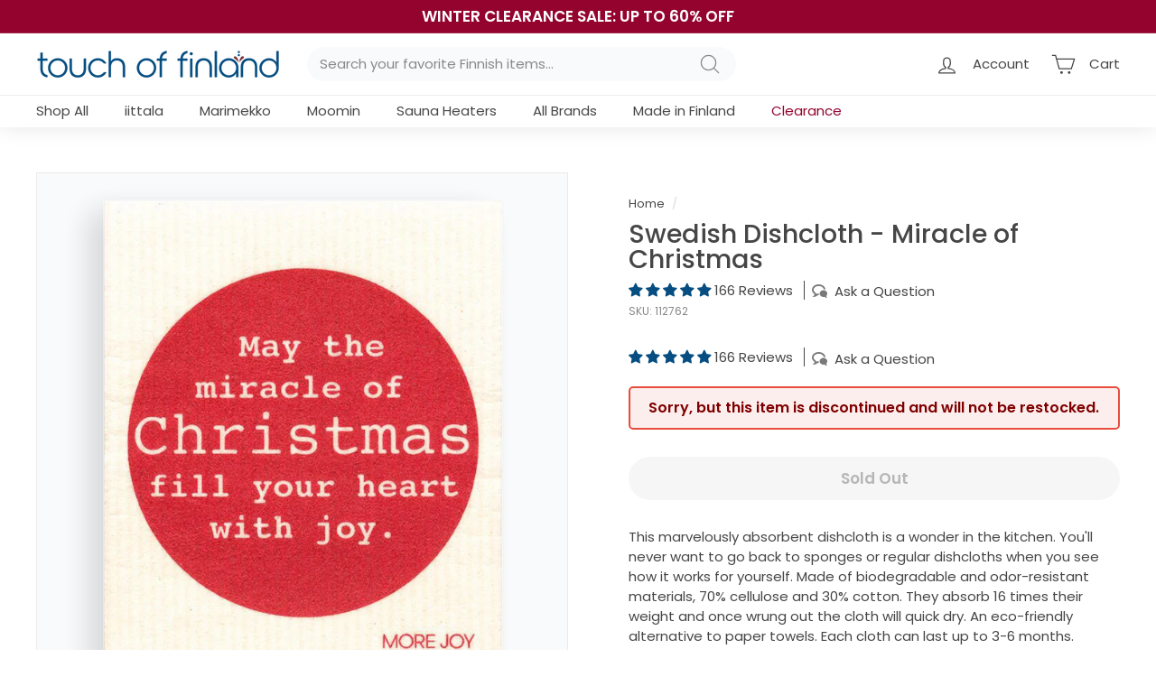

--- FILE ---
content_type: application/javascript; charset=utf-8
request_url: https://searchanise-ef84.kxcdn.com/preload_data.7L0T7n1F3I.js
body_size: 11060
content:
window.Searchanise.preloadedSuggestions=['sauna accessories','made in finland','coffee mugs','swedish dishcloth','sauna hat','finland jewelry','toikka birds','moomin mug','christmas ornaments','fazer chocolate','candle holders','swedish dishcloths','marimekko unikko','finnish candy','sauna bucket','iittala dinnerware','sauna thermometer','t shirts','bath towels','christmas decorations','table runner','marimekko mug','sauna soap','ball candles','coffee mug','iittala teema','glass birds','candle holder','sisu gifts','moomin mugs','ittala glassware','sauna sign','black licorice','hand towel','finnish knives','iittala candle holders','bath towel','sauna towel','iittala taika','sauna pillow','ultima thule','silas tonttukylä','little my','swedish dish cloth','sauna stove','kitchen towels','moomin socks','sauna scent','rye bread','pot holder','kalevala jewelry','finnish flag','finnish coffee','table runners','winter hats','tar soap','fazer chocolates','iittala kastehelmi','salmiakki candy','kitchen towel','finnish calendars','karl fazer','upper peninsula','finnish mustard','sauna seat cover','drop candles','dinner plates','table cloth','dish cloths','oven mitt','marttiini knives','sauna ladle','christmas tonttu','cutting board','arabia moomin','chocolate frazer','swedish drying mat','kitchen products','geisha chocolate','dish cloth','face mask','wool socks','tea towels','serving bowl','aalto vase','hand cream','tote bag','tea towel','license plate','finnish coffee mugs','t shirt','pillow covers','dark chocolate','sauna towels','finnish sweatshirts','terva shampoo','wine glasses','cribbage board','tart cutter','moomin books','bianco blu','drying mat','helmi ornament','swedish dish cloths','sisu mugs','coffee cup','christmas ornament','sauna bench cover','sauna hats','tutti frutti','gift card','sisu stickers','finnish jewelry','felt slippers','sauna oil','tea pot','marimekko bag','gluten free','puukko knife','body wash','iittala mug','sauna mat','finnish calendar','turun sinappia mustard','baby clothing','marimekko mugs','food and candy','face masks','sauna rocks','prune tart cutter','candy dish','glass bird','dish towel','novita yarn','coffee cups','fazer mints','pentik posio','marimekko napkins','erittäin hieno suomalainen','rento sauna scent','iittala vase','sauna timer','fazer milk chocolate','footed ball candles','moomin arabia','moomin towel','sauna light','key chain','kalevala koru','iittala origo','kitchen aprons','toikka bird','lingonberry jam','taika sato','finnish tee shirts','sauna seat','marimekko towel','martiini knife','moomin bowl','bumper sticker','paper napkins','cookie cutter','tear drop candles','women’s clothing','license plate frame','finnish t shirts','tar shampoo','sauna heaters','pentik saaga','skin care','sauna honey','sauna heater','drop candle','iittala kartio','alvar aalto','iittala toikka','sauna scents','marimekko socks','butter dish','made in finland sale items','pine tar','ground cardamom','salty licorice','dish towels','panda licorice','baby gifts','bath mat','pearl sugar','iittala bowl','arabia mug','iittala bird','cushion cover','dala horse','dinner plate','halva black licorice','ittala birds','teema mug','iittala ultima thule','men’s clothing','hand towels','snow globe','made in sweden','coin purse','finn crisp','moomin tea','enamel mug','finnish flags','taika siimes','tyrkisk peber','sisu pastilles','espresso cup','festivo candlesticks','candle sticks','wine glass','sauna cover','iittala glass','round candles','iittala raami','tee shirts','sand timer','folding knife','sauna bench','ittala teema','cocktail napkins','fazer blue','aino aalto','tonttu ornaments','wall art','sauna thermometer and hygrometer','marimekko fabric','ear rings','baseball hats','cloudberry jam','rento sauna','wall hanging','sauna essence','moomin enamel mug','cutting boards','finland flag','sisu mug','tote bags','oven mitts','hand soap','marianne candy','klaus haapaniemi','pot holders','place mats','finnish wool slippers','sauna bucket and ladle','muurla moomin','sauna stones','rento arctic pine','fazer dark chocolate','thimbleberry jam','holiday decor','mens socks','blueberry tea','duvet cover','rento birch','moomin ornament','salad plate','teema white','tervetuloa sign','bench cover','tontuu elf','marimekko plate','winter hat','turun sinappia','on sale','arabia paratiisi','sisu necklace','st urho','moomin hat','sauna oils','seat cover','marimekko bowl','cookie cutters','finnish food','fiskars norden','wedding rings','pentik kivi','shot glass','pasta bowl','pot watcher','iittala mugs','finnish face masks','fazer licorice','pohjolan helmi ky earrings','hair conditioner','tomte christmas','pohjolan helmi','christmas gifts','made in finland christmas','storage basket','large mug','fazer marianne','moomin cup','table cloths','taika mug','towel rack','sauna kit','blueberry shampoo','wash cloths','sauna stoves','finnish windsock','rento kenno','ball candle','wall decor','pine tar soap','mens clothing','license plates','lemon juice & glycerine','halva licorice','finnish books','finnish shirts','bumper stickers','jokipiin bath towels','lapuan kankurit','face cream','cushion covers','lahtiset felt slippers','cereal bowls','wool blanket','hoodie sweatshirt','nordqvist tea','iittala owl','joulua tonttu','door mat','finnish chocolate','baby blanket','sea blue','sisu masks','marimekko vase','guest towel','serving tray','iittala birds','shower curtain','playing cards','footed ball candle','moomin book','moomin candy','birch soap','sauna candle','taika red','sauna pillows','fishing lures','paulig presidentti','blueberry juice','iittala plate','iittala tumbler','fazer geisha','iittala ornament','sauna elf','iittala festivo candlesticks','wiener nougat','back scrubber','pentik mug','sauna seat covers','marimekko sale','novita woolly wood','moomin characters','sisu bar','soup bowls','dinnerware set','soap dish','cook books','sauna brush','sugar free','back rest','finnish mugs','marimekko tiara','swedish dish','aarikka earrings','mens tshirts','sauna signs','sauna mats','sauna back rest','essential oil','sauna thèrmometers','chocolate licorice','dessert bowl','wooden cup','moomin ornaments','linen towel','sauna shoes','yooper flag','iittala taika sato','iittala essence','wooden products','kupilka large cup','birch shampoo','oven mitten','rolling pin','moomin mugs and plays','ittala teema dinner plates','gift basket','iittala glasses','finnish clothing','salmiakki chocolate','finnish mug','marrimekko unikko','moomin yarn','soup bowl','carving knife','frazer candy','sauna hygrometer','salt and pepper','cake stand','finnish gifts','lake superior','moomin coaster','marimekko tray','iittala ornaments','moomin cap','small plate','finnish purse','wood tray','marimekko tote','marimekko cushion','kitchen tools','moomin napkins','hand lotion','iittala kastehelmi dewdrop','shelf sitters','salad bowl','iittala ruutu','moo in','beer glasses','kalevala necklace','moomin keychain','serving plates','welcome mat','sauna robe','iittala wine glasses','ittala taika','finland shirt','fridge magnet','finnish candles','fazer dark','fazer mint','silver ware','mehu maija juicer','eucalyptus sauna scent','wool yarn','finnish birch jewelry','rätt start','finlayson towel','aarikka tonttu','sisu bracelet','cereal bowl','salmiakki licorice','new items','marimekko smartbag','fazer bar','marimekko large mug','sauna slippers','wind sock','to try','salt licorice','foot cream','home decor','iitala candle sticks','pillow cover','pentik reindeer','christmas decor','helsinki woolen socks','moomin enamel','kuksa wooden','serving platter','marimekko towels','cloudberry preserves','taika blue','wall clock','sisu t shirt','heart necklace','marimekko apron','cosmetic bag','store hours','chocolate bar','throw blankets','finngear mittens','salted licorice','robin ruth','kastehelmi votive','candy finland','finnish souvenirs','j marttiini','lemon and glycerin cream','teema linen','sisu shirt','moomin bag','finnish towel','marimekko bags','pätkis chocolate','kartio tumbler','made in finland jewelry','steam juicer','gift set','sugar bowl','finland sweater','iitala birds','white chocolate','marttiini axe','plant pot','blue bird','serving bowls','safety reflector','pot watchers','women\'s clothes','baby clothes','sauna cap','helo sauna heater','arabia moomin mug','best selling products','key ring','dew drop','christmas tree','toikka glass birds','lumene cleanser','iittala festivo','marimekko bowls','footed candle','christmas napkins','christmas cards','fazer tutti frutti','finnish hat','snow flower','aarikka necklace','novita 7 brothers','fillet knife','lunch paper napkins','hair care','pots and pans','kastehelmi dewdrop sea blue','rye flour','sauna buckets','teema powder','finnish scarf','martini knives','aarikka elves','iittala sale','sauna items','teema bowl','juhla mokka','sisu hat','angel chimes','marimekko pillow','moomin candle','marimekko pasta','arabia 24h','children gifts','silver earrings','sisu tshirts','women wool socks','iittala festivo candle','sauna lights','danish drop candle','water bottle','iittala thule','marimekko purse','cutlery set','marimekko salad plate','lumene serum','moomin towels','welcome sign','marimekko valssi','milk chocolate','marimekko bath mat','teema salad plate','northern lights','lumene body cream','iittala dewdrop','finnish candy dishes','moomin tote','large tumbler','pocket knives','glass bowl','iittala play','body lotion','sauna bench covers','finn feelings','sauna wash','circle of light','lunch napkins','bath products','teema red','rento shampoo','wash cloth','rye crisp','baby blankets','unikko mug','arctic pine','christmas mugs','pentik lapin kukka','marrimekko plate','finnish wedding gifts','cross necklace','moomin cups','sisu sweatshirts','lahtiset sauna hat','moon goddess','fazer liqueur fills','wedding gifts','gift cards','hot pad','karl fazer milk chocolate','erittäin hieno','serving trays','sisu shirts','gifts for men','sauna book','frazer bar','marimekko bedding','fazer candy','vanilla sugar','marimekko plates','finnish footed ball candle','iittala candlesticks','swedish cloth','teema plate','moss green','salmiakki sof licorice','drinking glasses','cardamom kardemumma','tea cup','sisu sticker','gift box','sisu license plate','glass bowl with glass lid','spoon rest','merimekko large mug blue','wool hat','finnish fish','finland products','turkish peber','hot mustard','kulta katriina','sisu book','kids finnish','iitala mug','dumle chocolates','iittala valkea','ittala mug','cups from finland','fazer finlandia fruit jellies 2','tree topper','spectrolite jewelry','baseball cap','gloves and mittens','candles and holders','fleece jacket','floor mat','fazer milk','finnish tshirts','moomin spoon','finnish tart cutter','harvia sauna','childrens baby','bath robe','marimekko hand towel','iittala ultima','iittala aino aalto','sauna whisk','wash mitten','organic rye','toikka owl','espresso cups','sauna cushion','moomin　plate','tea kettle','saaga mug','finnish ornaments','reindeer mug','winter gloves','iittala bowls','mens shirts','fruit jellies','kupilka cup','salt and pepper shakers','eva melhuish','bianco birds','marimekko siirtolapuutarha','tomte ornaments','rento body wash','sauna rules','mint chocolate','fiskars all steel','finnish t-shirts','sauna cleaner','green glass','cast iron','pocket knife','iittala carafe','beer glass','sauna products','raspberry licorice','face wash','moomin basket','hot chocolate','moomin stinky','muurla mug','moomin plush','table linens','women\'s clothing','cheese cuter','scandinavian candle holders','fazer box','sauna door handle','iittala votive','sauna door','sisu pint glass','water pitcher','rätt start moomin','marimekko pillow covers','teardrop candles','assa mix','moon in','moomin sale','womens socks','fazer moomin','jewelry on sale','liquor candy','iittala moss green','swedish large drop candle','finnish bracelets','paapii dress','yooper flags','berry picker','glass bird ornaments','shower gel','social distancing','st urho sale','terva saippua','nordic sweets','greeting cards','coffe mugs','howard smith','angel chime','marimekko rug','fruit candy','finlayson elefantti','fiskars knife','da capo','ball candles with','mouse pad','iittala origo orange','sauna clean','iittala glassware','finnish pulla bread','jewelry box','swedish candles','turun sinappi','rag rug','sauna ladles','moomin enamel mugs','childrens books','finnish kitchen towels','sale items','marttiini knife','sisu jewelry','sauna accessories tar soap','enamel mugs','lumene eye','sisu wild blueberry','finland hat','marimekko cup','lingonberry earrings','pillow case','pentik metsämarja','sauna rug','door mats','rento scent','teema set','long sleeve shirt','gnome s','marimekko clothing','finnish 2021 calendar','more joy','handwarmer mugs','sisu glass','tin box','wood stove','votive holder','pancake mix','stainless steel','reima toddler snowsuit','oululainen crispbread','finnish hats','teema honey','champagne glasses','cook book','iittala plates','travel mug','finnfeelings jewelry','marimekko napkin','pukko knives','dessert bowls','up hat','glass ornaments','wood craft','iittala teema vintage blue','iittala taika siimes','all glassware','finnish tea','bird feeder','shelf sitter','iittala linen','chocolate bars','back brush','erittäin hieno suomalainen shampoo','guest book','novita nalle','flower vase','sauna floor','finnish cheese','iittala sato','ultima thule clear','origo orange','folding knives','serving plate','salad plates','stuffed animals','in the wild','yooper gifts','sisu coffee mugs','round candle','water glass','oven mit','bead bracelet','fazer salmiakki','red licorice','swedish drop candles','knife block','finnish coffee cups','free shipping','door handle','car decal','birch whisk','marimekko duvet','lake superior mugs','christmas card','cocoa powder','lapland cosmetics','dinner were','iittala coffee mugs','fazer jellies','finnish licorice','iittala birds by toikka flycatcher','hooded sweatshirt','muurla tray','iittala aalto vases','the art of sauna building','men’s socks','moomin love','salty black licorice','hand warmer mugs','house shoes','finnish flag wind sock','lily of the valley','finnish table clothes','iittala apple','fazer lakritsi','gold necklace','prost sauna essence','finnish socks','finnish dish towels','finnish christmas','name days','tree ornaments','sauna handle','fazer chocolate bar','rento sauna bucket','hauskaa joulua','vihreät kuulat','chewing gum','finland mug','take away mug','sauna shirt','blanket wool','back pack','fazer organic rye bread','birch scent','finnish nightmares','footed candles','welcome signs','flatware set','iittala tools','sisu magnet','ittala tools','ozone sock','marimekko oiva','finnmaker candle','finlayson armas','kitchen knives','iittala aalto','sisu candy','shower curtains','danish ball candles','fazer chocolate box','finnish foods','gluten free candy','kalevala moon goddess','touch of finland','wall calendar','eva christmas','iittala festivo candles holders','green tea','sisu magnets','sauna brushes','fazer crunch','red wine','christmas gnome','ozone socks','sauna timers','fazer finlandia','sauna cleaning','finnish dish cloths','moomin snufkin','sauna stone','iittala candle','buffalo plaid','paulig coffee','sauna robes','wool slippers','finnish wall','mens t shirts','iittala nappula','fazer cookies','little finn','tea light','en gry & sif','hair shampoo','chao & eero','tall candle holders','emperors bride','taika espresso','paapii tunic','iittala votives','marimekko pillow cover','socks marimekko','social distancing t-shirt','paper napkin','marimekko cushion cover','finnish stickers','aiti mug','gummy candy','marimekko glass','sauna candles','tea cups','iittala teema white','helo himalaya','parti beta','made in finland products','finnish decal','my order','ittala glass','kitchen utensils','wooden cups','fazer truffle','lemon juice','condor knife','finnish glass','marimekko dishes','sauna diffuser','muurla bird','rocks glass','iittala taika mug','iittala set','face cloth','mustard sinappia','marimekko cocktail','marimekko bath','tee shirt','tom of finland','butter knife','taika white','dish mat','jelly cat','women socks','iittala glass birds','wind chimes','woolen socks','food items','dessert plate','danish drop candles','marimekko 60th anniversary','iittala vases','moomin hand towel','merimekko coffee cup','aarikka bracelet','gift wrap','moomin plates','sisu chocolate','finnish music','licorice pipe','kuksa cups','finnish war','christmas mug','butter spreader','salad serving','paulig juhla mokka coffee','wood sauna sign','pentik mugs','festivo candles','iittala candles','swedish candy','marimekko pin','marimekko guest towel','viking cookie cutter','birch sauna','buffet napkins','wooden sauna mat','chocolate fazer','michigan puzzle','marimekko unikko mug','pentik blanket','hand creme','2x sweatshirts','finnish bowl by kaj franck','friends forever','serving dish','unikko plate','moomin kids','coupe bowl','shot glasses','finnish table','fazer remix','retired sale','iittala graphics','chop & serve','santa swedish dishcloths','geisha fazer','klippan moomin','swedish drop candle','candle stick','champagne glass','prune cookie cutter','kids books','finland keychain','lake superior marbled','waist towel','can coozie','note cards','pine soap','water green','kupilka cutlery','swedish dish towel','pentik runner','kitchen apron','christmas elves','ittala tumbler','christmas ornaments made in finland','shelf sitter sign','sauna vent','linen towels','lapp knife','sauna mitt','chime candles','tea lights','pentik towel','iitala candlesticks','pine green','men\'s socks','sea buckthorn','moomin baby','men slippers','finnish clock','birch handle puukko','kaj franck','soap on a rope','sauna rock','taika plate','bowl with lid','drinking glass','swedish pancake mix','size chart','pine tar shampoo','sisu towel','almond cake pan','chef knife','marimekko teapot','fazer avec','no sugar added','iittala ultramarine','duvet cover set','porcelain finnish','fazer wiener nougat','sisu coffee mug','marimekko pot','candy mix','finlayson bath towel','peura pattern','christmas drop candles','black and white','glass mug','head rest','rock crystal','marimekko ketunmarja','christmas tile','paha poika','kitchen scrubbers','iittala christmas ornaments','tea set','sauna backrest','stem glasses and glassware','up shirt','felted wool','car accessories','finnish pulla','marimekko sock','iittala piano','taika bowl','cup and saucer','fazer toffee','sauna headrest','window decals','moomin charm','sisu sweatshirt','isä coffee mug','sauna temperature','lip balm','moomin glass','ittala candle holders','mini troll','moomin biscuits','very fine finnish','appetizer plates','havi candles','sauna hook','sauna supplies','rag rugs','iittala blue','musta tamma','dinner napkins','iittala serving bowls','moomin tray','sauna sand timer','finland clothing','birch earrings','oven mi t','finnish wind sock','marimekko pot holder','door harp','place mat','guest towels','yooper hat','chopping board','black currant','new baby','bath sponge','secret of','marttini knife','iittala glass ornaments','smart bag','pentik tuntu','steamer juicer','kids bowl','little orange','pentik vilja','2021 toikka birds','iittala pitcher','moomin cutting board','plush toy','welcome to finland','pohjolan helmi ky necklace','little my mug','swedish candle','sauna accessories pillow','how to use swedish dishcloths','rento robe','marimekko paper napkins','tea bags','married to a finn','sauna seat cushion','sterling silver necklace','lilac sauna soap','sisu hats','snack plate','iittala citterio 98 set','votive candles','sisu t shirts','sauna shampoo','cake plate','finnish american','upper michigan','sauna tonttu','st urho shirt','sisu bumper stickers','arabia paratiisi dinner plate','norolan spoon','teema pasta','moomin bowls','memorial candle','candy dishes','socks men','gluten free licorice','iittala kivi','blueberry honey','finnish flags and sisu','sauna back','whole cardamom','moomin storage','birch bark products','jewelry sale','finlayson hand towel','soft licorice','finish flag','finnish coffee mug','teddy bear','coffee pot','finn hat','throw blanket','wood sauna','bath and body','swedish chimes','upper peninsula shirts','moomin apron','cardamom cookies','black tea','moomin clothing','teema light blue','bird ornament','finnish chocolate bars','st urho items','jams and jellies','birch conditioner','tar candy','long drink','chocolate mint','christmas tree ornaments','gift baskets','ittala kastehelmi','moomin take away','moomin christmas','small bowl','candle rings','fabric basket','candle candleholders','more jo','bath curtains','dinner setting','blueberry pancake mix','lumene night bloom','reimatec ote','reima snowsuit','moomin hats','sauna soa','moomin sauna','zip sweatshirts','swedish gifts','say yah to da','glass ware','iittala jar','yooper jacket','body cream','mens wool socks','birch tray','sisu license plates','iittala essence glass','skin care made in finland','jokipiin spa towel','swedish towels','moomin beanie','finlayson towels','glass ball','moomin little my','moonin cups','marimekko cards','fazer eggs','pie pan','dark roast coffee','hygrometer thermometer','finnish spectrolite','fazer milk chocolate bar','sisu bumper sticker','birch necklace','kupilka set','baby hat','finnish rug','fazer dumle','moomin tea towel','renzo piano','finnish glassware','marimekko tote bag','sauna caps','muurla storage','reindeer ornament','fazer finn crisp','iittala miranda','marimekko bath towel','christmas plate','pure maple syrup','red mug','made in','upper clothing','moomin muurla','dishes finland','moomin vase','liqueur candy','finland in a box','tealight holder','xmas ornaments','pentik bowl','troika birds','fazer green','licorice syrup','red candles','thor\'s hammer','finland calendar','sisu mask','taika salad','rento bucket','iittala alvar aalto','sauna fountain','santa claus','candy on sale','sauna bench towel','sauna mug','fazermint box','swedish mat','fire starter','footed ball','iittala rain','finnish throw','emendo sauna scent','sauna wrap','iittala christmas decorations','marimekko rasymatto','green candles','marimekko umbrella','liquor chocolate','arabia bowls','all to vase','moomin friends forever','marimekko ornament','marimekko glass bowls','hat up','yooper t shirt','super salmiakki','moomin fazer','ice cream','sauna soap dish','moomin hard','storage baskets','kids hats','cups mugs','candlestick holder','iittala raami white','fazer tin','frazer mint','kalevala earrings','finnish sauna gifts','straw ornaments','yooper tshirts','starter set','arabia plate','pentik ornaments','real finns say sauna t-shirt','maple syrup','women’s socks','ittalia glass','taika mugs','sauna birch','vintage brown','prost eucalyptus','marimekko coffee cups','dish drying mat','lingonberry powder','upper peninsula snow globe','kids socks','thimble berry jam','aino aalto large','copper sauna ladle','mfk curly birch folding knife','paper weight','scented candles','sock yarn','wool sock','glass owls','sisu signs','christmas decoration','finnish dvd','marimekko tablecloth','moomin purse','more joy dishcloth','baby hats','christmas chocolate','baking supplies','bird ornaments','iittala teema red','glass cup','swedish gingersnap','ittala plate','silicone wristband','sour candy','marimekko serving dishes','fazer hazelnut','blueberry soap','marimekko unikko plate','finnish sausage','iittala ultima thule cordial footed','katarina hamilton','fruit bowl','teema blue','finnish cookies','lumene for men','handy knife','novita hygge','birch sauna scent','finnish gloves','marimekko earrings','crisp bread','finnish shirt','coffee beans','copper bucket','festivo footed candles','original finn rye crisp','iitala taika','birch candle','pentik pastelli','womens clothing','red fox','nordi chocolate','fazer raspberry','rento towel','rento blueberry','iittala red','iittala taika blue','vodka chocolate','wooden sauna pillow','glass bowl made in finland','red teema','cloth bag','christmas items','finnish rye','clothing items','iittala saucer','fazer salmiakki pastilles','queen sheet sets','design week sale','marimekko unikko pink','marimekko throw','tiara fabric','marimekko cloth unikko','winter jackets','paa pii dres','cloud berry','birch sauna oil','serving pieces','christmas candy','stocking stuffers','kids clothing','drying mats','seat covers','dinner set','finnish bowl','sauna accessories sauna thermometers','moomin coffee','oululainen hapankorppu','aarikka jewelry','espresso saucer','moomin trays','tapio wirkkala','plaid jacket','children’s moomin','moomin cookies','norway product','glass jar','teema brown','pentik ornament','iittala dish','marimekko king','helsinki design week sale','reima ote','sauna head rest','origo dinnerware','liqueur fills','map of finland','sauna essential oils','muurla candle','2023 finland calendar','sauna towel or wrap','origo beige','finnish grandmas','ittala glass ware','annual bird','dewdrop votive','whole coffee','straw goats','finnmaker candles','lefse rolling pin','old friend','birch tree','teema large mug','kitchen cutting','finnish lion','dish rack','muurla moomin glass','home accents','iittala sea blue','paraffin oil','kahvi aika mug','christmas coffee mugs','sauna scoop','moomin mug arabia','marimekko logo tote bag','sauna doors','come to finland','forest scent','pentik table runner','tontuu house','towels bath','teema tiimi','lunch box','chocolate covered','napkin ring','kastehelmi clear','lemon glycerin lotion','mellis sauna','aalto tumblers','swedish products','recipe book','christmas candles','salmon pink','marimekko kitchen towel','crispbread crackers','tea light holders','pentik karpalo','holiday gifts','just finnish it','electric sauna heat','sisu t-shirt','timo sarpaneva','cedar for sauna','souvenir finnish','merino wool socks','large marimekkomug','in night light','martiini knives','taika black','sauna decor','pie plate','iittala christmas','tonttu with finnish flag','linen runner','votive holders','finnish face mask','sauna cream','iittala tapio','bird feeders','pint glass','iittala siimes','panda lakupala','body balm','moomin children','mugs made in finland','ceramic mugs','sisu beads','jokipiin pellava','fazer pantteri','raami bowl','iittala book','long sleeve tshirt','tove jansson','chocolate box','swedish cookies','women shirt','lemon cookies','finnish masks','iittala teema mug','large marimekko mug','toikka helle','finnish cup','woolly wood','lemon juice and glycerine','sisu beanie','helo saunas','marimekko unikko ornament','what shipping','must an','iittala cutlery','moomin jar','twin duvet cover','marimekko dinner plate','finland sauna','blueberry conditioner','ball footed candles','iittala teema linen','meira cardamom','iittala teema dotted grey','car magnet','gift bag','teema dinner','red candle holder','pentik kallio','slippers with','finnish baby','pentik vase','coated table runner','sauna books','square plate','coffe mug','marimekko tea towel','blueberry powder','sauna pail','blue candles','sauna aika','drying towels','arabia mugs','ittala toikka','napkins and paper','sauna artica','iittala candle holder','julia bars','rento arctic pine shampoo','moose plush','collective tools','red wine glass','rento sauna eucalyptus','dish brush','marimekko set','up necklace','marimekko tiiliskivi','bath robes','fazer lemon','serving spoon','iittala serving bowl','finland ornament','glass flowers','bucket and ladle','aino alto','rice bowl','glogg scandinavian','pea soup','sauna scrub','jelly candy','birch ornaments','grandmother coffee cups','finland patches','fazer liqueur','blue mugs','sauna t shirts','felt baskets','swedish towel','candle holder for swedish drop candle','original finnish sauna soap','up earring','up finn shirt','sauna artica honey','finland jersey','loofah sponge','mens hats','great lakes','pulla bread','himmeli birch','lapland hat','hair brush','ginger snaps','tar scent','finnish mat','nordic bilberry','mehu maija','sauna fan','iittala aalto vase','got sisu','marimekko salad','hand warmer mug','moonin towels','cheese board','sauna pad','iittala tapio wirkkala','electric sauna','finnish bread','marimekko candle','fazer 200g','drilling pine','candy bar','shoulder bag','birds by toikka','jim shore','sweat shirts','women jewelry','gingersnap cookies','arabia dinnerware','marimekko necklace','cribbage board michigan','wood cup','up yours','men’s shirts','christmas table','coat of arms','pie dish','iittala glass ball','helo sauna','sauna soaps','paha tytto','bed cover','towel hooks','fills vodka','iittala artik','fazer cocoa','christmas stockings','bread knife','mens slippers','iittala teema vintage brown','finn toast','marttini kitchen knife','glass bowls','drink glasses','novita moomin','room scent','teema dotted','filled licorice','hand bags','blue berry','large drop candle','wooden ladles','sauna wood','sauna sale','leather gloves','pentik plate','iittala taika white','sauna hooks','sheath for knife','aarikka tontu','footed bowl','swedish dish clothes','wood cutting boards','vintage blue','baseball hat','marimekko robe','whiskey glass','finnish birds','for him','grey teema','the finnish way','blueberry jam','back scratch','pentik pillows','marimekko cups','thank you','pentik coffee mugs','enamel mixing bowl','rätt start moomin mug','marimekko linen','paapi machines','marimekko duvet cover','mothers day','st urho ornaments','marimekko piccolo','finish clock','kartio rain','moomin napkin','gold jewelry','rento kenno bathrobe','moomin toy','sisu windsock','mom in','glass plate','wool wood','upper peninsula mug','moomin kids socks','seductive face mask','sheet set','marimekko table','ball candle holders','taika espresso cup','birch oil','kitchen tow','kalevala silver earrings','cloth napkins','knit hats','key rings','emperor\'s bride','frazer chocolate','mellis sauna artica','coffee mugs made in finland','heart ornament','swedish drying mats','body brush','graphics mug','cocktail napkin','swedish cloths','mint and chocolate','marrimekko socks','dan sukker','fazer nougat','pine tar oils','dinnerware sale','serving platters','candles with','marimekko shirt','marquette michigan touch of finland','suomalainen hoodie','kartio large','merry christmas','linen bath towel','tea light holder','sauna stuff','sauna ice','infant clothing','christmas tea','measurement cup','uff da gifts','sauna heating elements','salad serving and','candy sale','measuring cup','sisu flag','paper plates','light blue','bird house','bronze necklace','scandinavian almond pan','kids shirt','marimekko scarf','moo min','iittala beer glasses','sauna pads','tea cozy','moomin cookie','red birch','silver chain','sauna product','sauna lotion','im finnish','iittala aqua','heart pendant','panda chocolate','ittala bird','rento sauna pillow','finnish crystal','strong mustard','chop and serve board','socks ladies','moomin masks','lv shampoo','moomin necklace','up sweatshirts','rento pillow','kids finnish t shirts','sauna backrests','take away','danish candles','small enamel','pentik pillow','candle ring','men\'s shirts','mint candy','moomin tote bag','bar soap','sweet licorice bar','cooking pot set','green tumbler','moomin food','childrens clothing','floor for sauna','blue glass birds','moomin sock','arabia finland','licorice powder','arabia moomin bowl','sukat makkaralla','moomin coasters','shouldn\'t bags','moomin bottle','finnish signs','sisu clothing','face wash products','finland house','euroscrubby multi-purpose','fazer chocolate hazelnut','finland jewelry for men','fazer bread','swedish drying','rento pine','up foods','moomin candle holder','sheet sets','kalevala marimekko','heart of the house','up gifts','shower mat','muurla moomin glass ball ornament','finnish coffee cup','measurement spoons','moose mug','fin crisp','black licorice sweet','robin ruth bag','finnish candle','finnish santa','iittala candleholder','panda candy','ittala vase','glass candle holder','washing cloths','birch heart','finnish shampoo volume','bath brush','body soap','ittala ultima thule','marimekko blanket','thor hammer','small finnish flag','bag classic','stud earrings','large serving bowl','moomin arabia mug','wind chime','rento ladle','hand bag','coffee tin','sisu caps','white unikkodinnerware','good luck','iittala espresso and saucer','finlandia tea','post earrings','cedar incense','can cooler','pasta bowls','hyvaa joulua','sauna guest book','finnish candle holders','finnish hoodie','iittala holders','filleting knife','teena mug','marimekko sheet','made in finland socks','grave candles','back scrub','children\'s clothing','blueberry syrup','moomin socks ladies','old town','iitala candle','mom coffee cup','can koozie','finnish glass dish','led candle','rento soap','made in finland linen','sauna dipper','owl collection','cheese slicer','wooden finnish','finnish kitchen towel','spoon rests','for sauna','merimekko tiara','moomin ladies socks','more joy dishcloths','candles havi','coffee finland','wall hang','sauna accessories towels','aarikka angel','cotton towel','red plates','marimekko glass bowl','sauna fresh finland','red glass birds ornaments','marimekko oven mitts','peeling knife','marimekko twin','coffe cup','makeup bag','towel ring','moomin bath towel','iittala large tumbler','small pillows','moomin light','innovative skincare clinical','sweat shirt','candle ball','fragrance free','door sign','marimekko unikko white','finnish star','sisu flags','kastehelmi se','marimekko unikko bowls','sisu cup','cordial glasses','moomin pitcher','sandstone coaster','keisarin morsian','lemon and glycerin','unikko red','iittala kartio 7','sea glass','plastic sauna bucket','fire and ice','cappuccino cup','birch conditioning','teema mug 10 oz iittala','dotted blue','finnish knife sharpener','night light','warm mug','novita wool','silva arctica','hunting knives','finlayson kitchen towel','blue mug','aarika earrings','blueberry chocolate bar','fur hat','sisu car magnet','sauna stove rocks','mens clothing finnish','teema square','hour glass','kids gifts','maiden of the north','marimekko jar','finn crispbread','marimekko lumimarja','cream and sugar','grandmother mug','red candle','owl plate','father mug','angel ornament','womens jacket','glass vase','finn t shirts','kids shirts','towels bath towels','men\'s clothing','eucalyptus oil','baby bib','marimekko ate','christmas star','to ttu','reima gotland','mens sweater','bio based','hukka products','2021 wall calendar','iittala grey','pike cutting board','unikko large mug','marimekko marimekko sale','tar shower soap','travel mugs','salt pepper shaker','pentik sitrunna','sauna essence eucalyptus','kuksa cup','made in scandinavia','sisu beer','ultramarine blue','danish ball candle','ittala ornament','miranda bowl','knitting wool','suomi scarf','moomin chocolate','hard licorice','wood burning','birch knife','base layer','moomin blanket','moomin bags','black & white sheet','essential oils','baking pan','kitchen linens','en gry','blueberry chocolate','moomin coffee mugs','swedish did','long t','duvet covers','sisu products','sisu snacks','elokuun varjot','sauna gnome','made in helsinki','round ball','cake pan','essence tumbler','pentik dinner plate','marimekko cosmetic bag','outdoor garden','candle stick holder','made in finland wood','lumoava moomin','iittala taika salad','finnish pillow','value pack','soup mug','muurla basket','finland slippers','wood made in finland','fazer liqueur fills vodka','travel tumbler'];

--- FILE ---
content_type: text/javascript
request_url: https://www.touchoffinland.com/cdn/shop/t/123/assets/theme.min.js?v=154540494084206647571683440215
body_size: 32080
content:
/*
@license
  Expanse by Archetype Themes (https://archetypethemes.co)
  Access unminified JS in assets/theme.js

  Use this event listener to run your own JS outside of this file.
  Documentation - https://archetypethemes.co/blogs/expanse/javascript-events-for-developers

  document.addEventListener('page:loaded', function() {
    // Page has loaded and theme assets are ready
  });
  */
window.theme = window.theme || {}, window.Shopify = window.Shopify || {}, theme.config = {
    bpSmall: !1,
    hasSessionStorage: !0,
    hasLocalStorage: !0,
    mediaQuerySmall: "screen and (max-width: 769px)",
    youTubeReady: !1,
    vimeoReady: !1,
    vimeoLoading: !1,
    isTouch: !!("ontouchstart" in window || window.DocumentTouch && window.document instanceof DocumentTouch || window.navigator.maxTouchPoints || window.navigator.msMaxTouchPoints),
    stickyHeader: !1,
    rtl: "rtl" == document.documentElement.getAttribute("dir")
}, theme.recentlyViewedIds = [], theme.config.isTouch && (document.documentElement.className += " supports-touch"), console && console.log && console.log("Expanse theme (" + theme.settings.themeVersion + ") by ARCHΞTYPE | Learn more at https://archetypethemes.co"), window.lazySizesConfig = window.lazySizesConfig || {}, lazySizesConfig.expFactor = 4, function () {
    "use strict";
    if (theme.delegate = {
        on: function (e, t, i) {
            return this.namespaces || (this.namespaces = {}), this.namespaces[e] = t, i = i || !1, this.addEventListener(e.split(".")[0], t, i), this
        }, off: function (e) {
            if (this.namespaces) return this.removeEventListener(e.split(".")[0], this.namespaces[e]), delete this.namespaces[e], this
        }
    }, window.on = Element.prototype.on = theme.delegate.on, window.off = Element.prototype.off = theme.delegate.off, theme.utils = {
        defaultTo: function (e, t) {
            return null == e || e != e ? t : e
        }, wrap: function (e, t) {
            e.parentNode.insertBefore(t, e), t.appendChild(e)
        }, debounce: function (e, t, i) {
            var n;
            return function () {
                var o = this, s = arguments, a = i && !n;
                clearTimeout(n), n = setTimeout(function () {
                    n = null, i || t.apply(o, s)
                }, e), a && t.apply(o, s)
            }
        }, throttle: function (e, t) {
            var i = !1;
            return function () {
                i || (t.apply(this, arguments), i = !0, setTimeout(function () {
                    i = !1
                }, e))
            }
        }, prepareTransition: function (e, t) {
            e.addEventListener("transitionend", function t(i) {
                e.classList.remove("is-transitioning");
                e.removeEventListener("transitionend", t)
            }), e.classList.add("is-transitioning"), e.offsetWidth, "function" == typeof t && t()
        }, compact: function (e) {
            for (var t = -1, i = null == e ? 0 : e.length, n = 0, o = []; ++t < i;) {
                var s = e[t];
                s && (o[n++] = s)
            }
            return o
        }, serialize: function (e) {
            var t = [];
            return Array.prototype.slice.call(e.elements).forEach(function (e) {
                !e.name || e.disabled || ["file", "reset", "submit", "button"].indexOf(e.type) > -1 || ("select-multiple" !== e.type ? ["checkbox", "radio"].indexOf(e.type) > -1 && !e.checked || t.push(encodeURIComponent(e.name) + "=" + encodeURIComponent(e.value)) : Array.prototype.slice.call(e.options).forEach(function (i) {
                    i.selected && t.push(encodeURIComponent(e.name) + "=" + encodeURIComponent(i.value))
                }))
            }), t.join("&")
        }
    }, theme.a11y = {
        trapFocus: function (e) {
            var t = {
                    focusin: e.namespace ? "focusin." + e.namespace : "focusin",
                    focusout: e.namespace ? "focusout." + e.namespace : "focusout",
                    keydown: e.namespace ? "keydown." + e.namespace : "keydown.handleFocus"
                },
                i = e.container.querySelectorAll('button, [href], input, select, textarea, [tabindex]:not([tabindex^="-"])'),
                n = [].slice.call(i).filter(e => null !== e.offsetParent), o = n[0], s = n[n.length - 1];
            e.elementToFocus || (e.elementToFocus = e.container), e.container.setAttribute("tabindex", "-1"), e.elementToFocus.focus(), document.documentElement.off("focusin"), document.documentElement.on(t.focusout, function () {
                document.documentElement.off(t.keydown)
            }), document.documentElement.on(t.focusin, function (e) {
                e.target !== s && e.target !== o || document.documentElement.on(t.keydown, function (e) {
                    !function (e) {
                        if (9 !== e.keyCode) return;
                        e.target === o && e.shiftKey && (e.preventDefault(), s.focus())
                    }(e)
                })
            })
        }, removeTrapFocus: function (e) {
            var t = e.namespace ? "focusin." + e.namespace : "focusin";
            e.container && e.container.removeAttribute("tabindex"), document.documentElement.off(t)
        }, lockMobileScrolling: function (e, t) {
            var i = t || document.documentElement;
            document.documentElement.classList.add("lock-scroll"), i.on("touchmove" + e, function () {
                return !0
            })
        }, unlockMobileScrolling: function (e, t) {
            document.documentElement.classList.remove("lock-scroll"), (t || document.documentElement).off("touchmove" + e)
        }
    }, document.documentElement.on("keyup.tab", function (e) {
        9 === e.keyCode && (document.documentElement.classList.add("tab-outline"), document.documentElement.off("keyup.tab"))
    }), theme.Currency = function () {
        var e = "${{amount}}", t = theme && theme.settings && theme.settings.superScriptPrice;
        return {
            formatMoney: function (i, n) {
                n || (n = theme.settings.moneyFormat), "string" == typeof i && (i = i.replace(".", ""));
                var o = "", s = /\{\{\s*(\w+)\s*\}\}/, a = n || e;

                function r(e, t, i, n) {
                    if (t = theme.utils.defaultTo(t, 2), i = theme.utils.defaultTo(i, ","), n = theme.utils.defaultTo(n, "."), isNaN(e) || null == e) return 0;
                    var o = (e = (e / 100).toFixed(t)).split(".");
                    return o[0].replace(/(\d)(?=(\d\d\d)+(?!\d))/g, "$1" + i) + (o[1] ? n + o[1] : "")
                }

                switch (a.match(s)[1]) {
                    case"amount":
                        o = r(i, 2), t && o && o.includes(".") && (o = o.replace(".", "<sup>") + "</sup>");
                        break;
                    case"amount_no_decimals":
                        o = r(i, 0);
                        break;
                    case"amount_with_comma_separator":
                        o = r(i, 2, ".", ","), t && o && o.includes(".") && (o = o.replace(",", "<sup>") + "</sup>");
                        break;
                    case"amount_no_decimals_with_comma_separator":
                        o = r(i, 0, ".", ",");
                        break;
                    case"amount_no_decimals_with_space_separator":
                        o = r(i, 0, " ")
                }
                return a.replace(s, o)
            }, getBaseUnit: function (e) {
                if (e && e.unit_price_measurement && e.unit_price_measurement.reference_value) return 1 === e.unit_price_measurement.reference_value ? e.unit_price_measurement.reference_unit : e.unit_price_measurement.reference_value + e.unit_price_measurement.reference_unit
            }
        }
    }(), theme.Images = function () {
        return {
            imageSize: function (e) {
                if (!e) return "620x";
                var t = e.match(/.+_((?:pico|icon|thumb|small|compact|medium|large|grande)|\d{1,4}x\d{0,4}|x\d{1,4})[_\.@]/);
                return null !== t ? t[1] : null
            }, getSizedImageUrl: function (e, t) {
                if (!e) return e;
                if (null == t) return e;
                if ("master" === t) return this.removeProtocol(e);
                var i = e.match(/\.(jpg|jpeg|gif|png|bmp|bitmap|tiff|tif)(\?v=\d+)?$/i);
                if (null != i) {
                    var n = e.split(i[0]), o = i[0];
                    return this.removeProtocol(n[0] + "_" + t + o)
                }
                return null
            }, removeProtocol: function (e) {
                return e.replace(/http(s)?:/, "")
            }, lazyloadImagePath: function (e) {
                var t;
                return null !== e && (t = e.replace(/(\.[^.]*)$/, "_{width}x$1")), t
            }
        }
    }(), theme.loadImageSection = function (e) {
        function t() {
            e.classList.remove("loading", "loading--delayed"), e.classList.add("loaded")
        }

        function i() {
            return e.querySelector(".lazyloaded")
        }

        if (e.querySelector("svg")) t(); else if (i()) t(); else var n = setInterval(function () {
            i() && (clearInterval(n), t())
        }, 25)
    }, theme.initWhenVisible = function (e) {
        var t = e.threshold ? e.threshold : 0;
        new IntersectionObserver((t, i) => {
            t.forEach(t => {
                t.isIntersecting && "function" == typeof e.callback && (e.callback(), i.unobserve(t.target))
            })
        }, {rootMargin: "0px 0px " + t + "px 0px"}).observe(e.element)
    }, theme.LibraryLoader = function () {
        var e = {link: "link", script: "script"}, t = {requested: "requested", loaded: "loaded"},
            i = "https://cdn.shopify.com/shopifycloud/", n = {
                youtubeSdk: {tagId: "youtube-sdk", src: "https://www.youtube.com/iframe_api", type: e.script},
                vimeo: {tagId: "vimeo-api", src: "https://player.vimeo.com/api/player.js", type: e.script},
                shopifyXr: {
                    tagId: "shopify-model-viewer-xr",
                    src: i + "shopify-xr-js/assets/v1.0/shopify-xr.en.js",
                    type: e.script
                },
                modelViewerUi: {
                    tagId: "shopify-model-viewer-ui",
                    src: i + "model-viewer-ui/assets/v1.0/model-viewer-ui.en.js",
                    type: e.script
                },
                modelViewerUiStyles: {
                    tagId: "shopify-model-viewer-ui-styles",
                    src: i + "model-viewer-ui/assets/v1.0/model-viewer-ui.css",
                    type: e.link
                }
            };
        return {
            load: function (i, o) {
                var s = n[i];
                if (s && s.status !== t.requested) if (o = o || function () {
                }, s.status !== t.loaded) {
                    var a;
                    switch (s.status = t.requested, s.type) {
                        case e.script:
                            a = function (e, i) {
                                var n = document.createElement("script");
                                return n.src = e.src, n.addEventListener("load", function () {
                                    e.status = t.loaded, i()
                                }), n
                            }(s, o);
                            break;
                        case e.link:
                            a = function (e, i) {
                                var n = document.createElement("link");
                                return n.href = e.src, n.rel = "stylesheet", n.type = "text/css", n.addEventListener("load", function () {
                                    e.status = t.loaded, i()
                                }), n
                            }(s, o)
                    }
                    a.id = s.tagId, s.element = a;
                    var r = document.getElementsByTagName(s.type)[0];
                    r.parentNode.insertBefore(a, r)
                } else o()
            }
        }
    }(), theme.rteInit = function () {
        function e(e) {
            e.src = e.src;
            var t = document.createElement("div");
            t.classList.add("video-wrapper"), theme.utils.wrap(e, t)
        }

        document.querySelectorAll(".rte table").forEach(e => {
            var t = document.createElement("div");
            t.classList.add("table-wrapper"), theme.utils.wrap(e, t)
        }), document.querySelectorAll('.rte iframe[src*="youtube.com/embed"]').forEach(t => {
            e(t)
        }), document.querySelectorAll('.rte iframe[src*="player.vimeo"]').forEach(t => {
            e(t)
        }), document.querySelectorAll(".rte a img").forEach(e => {
            e.parentNode.classList.add("rte__image")
        })
    }, theme.Sections = function () {
        this.constructors = {}, this.instances = [], document.addEventListener("shopify:section:load", this._onSectionLoad.bind(this)), document.addEventListener("shopify:section:unload", this._onSectionUnload.bind(this)), document.addEventListener("shopify:section:select", this._onSelect.bind(this)), document.addEventListener("shopify:section:deselect", this._onDeselect.bind(this)), document.addEventListener("shopify:block:select", this._onBlockSelect.bind(this)), document.addEventListener("shopify:block:deselect", this._onBlockDeselect.bind(this))
    }, theme.Sections.prototype = Object.assign({}, theme.Sections.prototype, {
        _createInstance: function (e, t, i) {
            var n = e.getAttribute("data-section-id"), o = e.getAttribute("data-section-type");
            if (void 0 !== (t = t || this.constructors[o])) {
                if (i) this._findInstance(n) && this._removeInstance(n);
                var s = Object.assign(new t(e), {id: n, type: o, container: e});
                this.instances.push(s)
            }
        }, _findInstance: function (e) {
            for (var t = 0; t < this.instances.length; t++) if (this.instances[t].id === e) return this.instances[t]
        }, _removeInstance: function (e) {
            for (var t, i = this.instances.length; i--;) if (this.instances[i].id === e) {
                t = this.instances[i], this.instances.splice(i, 1);
                break
            }
            return t
        }, _onSectionLoad: function (e, t, i) {
            window.AOS && AOS.refreshHard(), theme && theme.initGlobals && theme.initGlobals();
            var n = t || e.target, o = t || e.target.querySelector("[data-section-id]");
            if (o) {
                this._createInstance(o);
                var s = t ? i : this._findInstance(e.detail.sectionId);
                n.querySelectorAll("[data-subsection]").length && this.loadSubSections(n), s && "function" == typeof s.onLoad && s.onLoad(e), setTimeout(function () {
                    window.dispatchEvent(new Event("scroll"))
                }, 200)
            }
        }, _onSectionUnload: function (e) {
            this.instances = this.instances.filter(function (t) {
                var i = t.id === e.detail.sectionId;
                return i && "function" == typeof t.onUnload && t.onUnload(e), !i
            })
        }, loadSubSections: function (e) {
            e && e.querySelectorAll("[data-section-id]").forEach(e => {
                this._onSectionLoad(null, e, e.dataset.sectionId)
            })
        }, _onSelect: function (e) {
            var t = this._findInstance(e.detail.sectionId);
            void 0 !== t && "function" == typeof t.onSelect && t.onSelect(e)
        }, _onDeselect: function (e) {
            var t = this._findInstance(e.detail.sectionId);
            void 0 !== t && "function" == typeof t.onDeselect && t.onDeselect(e)
        }, _onBlockSelect: function (e) {
            var t = this._findInstance(e.detail.sectionId);
            void 0 !== t && "function" == typeof t.onBlockSelect && t.onBlockSelect(e)
        }, _onBlockDeselect: function (e) {
            var t = this._findInstance(e.detail.sectionId);
            void 0 !== t && "function" == typeof t.onBlockDeselect && t.onBlockDeselect(e)
        }, register: function (e, t, i) {
            this.constructors[e] = t;
            var n = document.querySelectorAll('[data-section-type="' + e + '"]');
            i && (n = i.querySelectorAll('[data-section-type="' + e + '"]')), n.forEach(function (e) {
                this._createInstance(e, t, i)
            }.bind(this))
        }, reinit: function (e) {
            for (var t = 0; t < this.instances.length; t++) {
                var i = this.instances[t];
                i.type === e && "function" == typeof i.forceReload && i.forceReload()
            }
        }
    }), theme.Variants = function () {
        function e(e) {
            this.container = e.container, this.variants = e.variants, this.singleOptionSelector = e.singleOptionSelector, this.originalSelectorId = e.originalSelectorId, this.enableHistoryState = e.enableHistoryState, this.currentVariant = this._getVariantFromOptions(), this.container.querySelectorAll(this.singleOptionSelector).forEach(e => {
                e.addEventListener("change", this._onSelectChange.bind(this))
            })
        }

        return e.prototype = Object.assign({}, e.prototype, {
            _getCurrentOptions: function () {
                var e = [];
                return this.container.querySelectorAll(this.singleOptionSelector).forEach(t => {
                    var i = t.getAttribute("type");
                    "radio" === i || "checkbox" === i ? t.checked && e.push({
                        value: t.value,
                        index: t.dataset.index
                    }) : e.push({value: t.value, index: t.dataset.index})
                }), e = theme.utils.compact(e)
            }, _getVariantFromOptions: function () {
                var e = this._getCurrentOptions(), t = !1;
                return this.variants.forEach(function (i) {
                    var n = !0;
                    i.options;
                    e.forEach(function (e) {
                        n && (n = i[e.index] === e.value)
                    }), n && (t = i)
                }), t || null
            }, _onSelectChange: function () {
                var e = this._getVariantFromOptions();
                this.container.dispatchEvent(new CustomEvent("variantChange", {detail: {variant: e}})), document.dispatchEvent(new CustomEvent("variant:change", {detail: {variant: e}})), e && (this._updateMasterSelect(e), this._updateImages(e), this._updatePrice(e), this._updateUnitPrice(e), this._updateSKU(e), this.currentVariant = e, this.enableHistoryState && this._updateHistoryState(e))
            }, _updateImages: function (e) {
                var t = e.featured_image || {}, i = this.currentVariant.featured_image || {};
                e.featured_image && t.src !== i.src && this.container.dispatchEvent(new CustomEvent("variantImageChange", {detail: {variant: e}}))
            }, _updatePrice: function (e) {
                e.price === this.currentVariant.price && e.compare_at_price === this.currentVariant.compare_at_price || this.container.dispatchEvent(new CustomEvent("variantPriceChange", {detail: {variant: e}}))
            }, _updateUnitPrice: function (e) {
                e.unit_price !== this.currentVariant.unit_price && this.container.dispatchEvent(new CustomEvent("variantUnitPriceChange", {detail: {variant: e}}))
            }, _updateSKU: function (e) {
                e.sku !== this.currentVariant.sku && this.container.dispatchEvent(new CustomEvent("variantSKUChange", {detail: {variant: e}}))
            }, _updateHistoryState: function (e) {
                if (history.replaceState && e) {
                    var t = window.location.protocol + "//" + window.location.host + window.location.pathname + "?variant=" + e.id;
                    window.history.replaceState({path: t}, "", t)
                }
            }, _updateMasterSelect: function (e) {
                this.container.querySelector(this.originalSelectorId).value = e.id, this.container.querySelector(this.originalSelectorId).dispatchEvent(new Event("change", {bubbles: !0}))
            }
        }), e
    }(), window.vimeoApiReady = function () {
        var e, t;
        theme.config.vimeoLoading = !0, new Promise((i, n) => {
            e = setInterval(function () {
                Vimeo && (clearInterval(e), clearTimeout(t), i())
            }, 500), t = setTimeout(function () {
                clearInterval(e), n()
            }, 4e3)
        }).then(function () {
            theme.config.vimeoReady = !0, theme.config.vimeoLoading = !1, document.dispatchEvent(new CustomEvent("vimeoReady"))
        })
    }, theme.VimeoPlayer = function () {
        var e = "loading", t = "loaded", i = "video-interactable", n = {
            background: !0,
            byline: !1,
            controls: !1,
            loop: !0,
            muted: !0,
            playsinline: !0,
            portrait: !1,
            title: !1
        };

        function o(e, t, i) {
            this.divId = e, this.el = document.getElementById(e), this.videoId = t, this.iframe = null, this.options = i, this.options && this.options.videoParent && (this.parent = this.el.closest(this.options.videoParent)), this.setAsLoading(), theme.config.vimeoReady ? this.init() : (theme.LibraryLoader.load("vimeo", window.vimeoApiReady), document.addEventListener("vimeoReady", this.init.bind(this)))
        }

        return o.prototype = Object.assign({}, o.prototype, {
            init: function () {
                var e = n;
                e.id = this.videoId, this.videoPlayer = new Vimeo.Player(this.el, e), this.videoPlayer.ready().then(this.playerReady.bind(this))
            }, playerReady: function () {
                this.iframe = this.el.querySelector("iframe"), this.iframe.setAttribute("tabindex", "-1"), this.videoPlayer.setMuted(!0), this.setAsLoaded(), new IntersectionObserver((e, t) => {
                    e.forEach(e => {
                        e.isIntersecting ? this.play() : this.pause()
                    })
                }, {rootMargin: "0px 0px 50px 0px"}).observe(this.iframe)
            }, setAsLoading: function () {
                this.parent && this.parent.classList.add(e)
            }, setAsLoaded: function () {
                this.parent && (this.parent.classList.remove(e), this.parent.classList.add(t), Shopify && Shopify.designMode && window.AOS && AOS.refreshHard())
            }, enableInteraction: function () {
                this.parent && this.parent.classList.add(i)
            }, play: function () {
                this.videoPlayer && "function" == typeof this.videoPlayer.play && this.videoPlayer.play()
            }, pause: function () {
                this.videoPlayer && "function" == typeof this.videoPlayer.pause && this.videoPlayer.pause()
            }, destroy: function () {
                this.videoPlayer && "function" == typeof this.videoPlayer.destroy && this.videoPlayer.destroy()
            }
        }), o
    }(), window.onYouTubeIframeAPIReady = function () {
        theme.config.youTubeReady = !0, document.dispatchEvent(new CustomEvent("youTubeReady"))
    }, theme.YouTube = function () {
        var e = "loading", t = "loaded", i = "video-interactable", n = {
            width: 1280,
            height: 720,
            playerVars: {
                autohide: 0,
                autoplay: 1,
                cc_load_policy: 0,
                controls: 0,
                fs: 0,
                iv_load_policy: 3,
                modestbranding: 1,
                playsinline: 1,
                rel: 0
            }
        };

        function o(e, t) {
            this.divId = e, this.iframe = null, this.attemptedToPlay = !1, n.events = {
                onReady: this.onVideoPlayerReady.bind(this),
                onStateChange: this.onVideoStateChange.bind(this)
            }, this.options = Object.assign({}, n, t), this.options && (this.options.videoParent && (this.parent = document.getElementById(this.divId).closest(this.options.videoParent)), this.options.autoplay || (this.options.playerVars.autoplay = this.options.autoplay), "sound" === this.options.style && (this.options.playerVars.controls = 1, this.options.playerVars.autoplay = 0)), this.setAsLoading(), theme.config.youTubeReady ? this.init() : (theme.LibraryLoader.load("youtubeSdk"), document.addEventListener("youTubeReady", this.init.bind(this)))
        }

        return o.prototype = Object.assign({}, o.prototype, {
            init: function () {
                this.videoPlayer = new YT.Player(this.divId, this.options)
            }, onVideoPlayerReady: function (e) {
                this.iframe = document.getElementById(this.divId), this.iframe.setAttribute("tabindex", "-1"), "sound" !== this.options.style && e.target.mute(), new IntersectionObserver((e, t) => {
                    e.forEach(e => {
                        e.isIntersecting ? this.play() : this.pause()
                    })
                }, {rootMargin: "0px 0px 50px 0px"}).observe(this.iframe)
            }, onVideoStateChange: function (e) {
                switch (e.data) {
                    case-1:
                        this.attemptedToPlay && (this.setAsLoaded(), this.enableInteraction());
                        break;
                    case 0:
                        this.play(e);
                        break;
                    case 1:
                        this.setAsLoaded();
                        break;
                    case 3:
                        this.attemptedToPlay = !0
                }
            }, setAsLoading: function () {
                this.parent && this.parent.classList.add(e)
            }, setAsLoaded: function () {
                this.parent && (this.parent.classList.remove(e), this.parent.classList.add(t), Shopify && Shopify.designMode && window.AOS && AOS.refreshHard())
            }, enableInteraction: function () {
                this.parent && this.parent.classList.add(i)
            }, play: function () {
                this.videoPlayer && "function" == typeof this.videoPlayer.playVideo && this.videoPlayer.playVideo()
            }, pause: function () {
                this.videoPlayer && "function" == typeof this.videoPlayer.pauseVideo && this.videoPlayer.pauseVideo()
            }, destroy: function () {
                this.videoPlayer && "function" == typeof this.videoPlayer.destroy && this.videoPlayer.destroy()
            }
        }), o
    }(), theme.AjaxRenderer = function () {
        function e({sections: e, preserveParams: t, onReplace: i, debug: n} = {}) {
            this.sections = e || [], this.preserveParams = t || [], this.cachedSections = [], this.onReplace = i, this.debug = Boolean(n)
        }

        return e.prototype = Object.assign({}, e.prototype, {
            renderPage: function (e, t, i = !0) {
                t && this.appendPreservedParams(t);
                const n = this.sections.map(i => {
                    const n = `${e}?section_id=${i.sectionId}&${t}`, o = e => e.url === n;
                    return this.cachedSections.some(o) ? this.renderSectionFromCache(o, i) : this.renderSectionFromFetch(n, i)
                });
                return i && this.updateURLHash(t), Promise.all(n)
            }, renderSectionFromCache: function (e, t) {
                const i = this.cachedSections.find(e);
                return this.log(`[AjaxRenderer] rendering from cache: url=${i.url}`), this.renderSection(i.html, t), Promise.resolve(t)
            }, renderSectionFromFetch: function (e, t) {
                return this.log(`[AjaxRenderer] redering from fetch: url=${e}`), new Promise((i, n) => {
                    fetch(e).then(e => e.text()).then(n => {
                        const o = n;
                        this.cachedSections = [...this.cachedSections, {
                            html: o,
                            url: e
                        }], this.renderSection(o, t), i(t)
                    }).catch(e => n(e))
                })
            }, renderSection: function (e, t) {
                this.log(`[AjaxRenderer] rendering section: section=${JSON.stringify(t)}`);
                const i = (new DOMParser).parseFromString(e, "text/html");
                return this.onReplace ? this.onReplace(i, t) : "string" == typeof t.nodeId ? document.getElementById(t.nodeId).innerHTML = i.getElementById(t.nodeId).innerHTML : t.nodeId.forEach(e => {
                    document.getElementById(e).innerHTML = i.getElementById(e).innerHTML
                }), t
            }, appendPreservedParams: function (e) {
                this.preserveParams.forEach(t => {
                    const i = new URLSearchParams(window.location.search).get(t);
                    i && (this.log(`[AjaxRenderer] Preserving ${t} param`), e.append(t, i))
                })
            }, updateURLHash: function (e) {
                history.pushState({}, "", `${window.location.pathname}${e && "?".concat(e)}`)
            }, log: function (...e) {
                this.debug && console.log(...e)
            }
        }), e
    }(), theme.cart = {
        getCart: function () {
            var e = "".concat(theme.routes.cart, "?t=").concat(Date.now());
            return fetch(e, {credentials: "same-origin", method: "GET"}).then(e => e.json())
        }, getCartProductMarkup: function () {
            var e = "".concat(theme.routes.cartPage, "?t=").concat(Date.now());
            return e = -1 === e.indexOf("?") ? e + "?view=ajax" : e + "&view=ajax", fetch(e, {
                credentials: "same-origin",
                method: "GET"
            }).then(function (e) {
                return e.text()
            })
        }, changeItem: function (e, t) {
            return this._updateCart({
                url: "".concat(theme.routes.cartChange, "?t=").concat(Date.now()),
                data: JSON.stringify({id: e, quantity: t})
            })
        }, _updateCart: function (e) {
            return fetch(e.url, {
                method: "POST",
                body: e.data,
                credentials: "same-origin",
                headers: {"Content-Type": "application/json", "X-Requested-With": "XMLHttpRequest"}
            }).then(e => e.json()).then(function (e) {
                return e
            })
        }, updateAttribute: function (e, t) {
            return this._updateCart({
                url: "/cart/update.js",
                data: JSON.stringify({attributes: {[e]: theme.cart.attributeToString(t)}})
            })
        }, updateNote: function (e) {
            return this._updateCart({
                url: "/cart/update.js",
                data: JSON.stringify({note: theme.cart.attributeToString(e)})
            })
        }, attributeToString: function (e) {
            return "string" != typeof e && "undefined" === (e += "") && (e = ""), e.trim()
        }
    }, theme.CartForm = function () {
        var e = {
            products: "[data-products]",
            qtySelector: ".js-qty__wrapper",
            discounts: "[data-discounts]",
            savings: "[data-savings]",
            subTotal: "[data-subtotal]",
            mySavings: "[data-my-savings]",
            fullPriceTotal: "[data-full-price-total]",
            mySavingsWrapper: ".cart__item-row-2",
            fullPriceWrapper: ".cart__item-row-1",
            cartBubble: ".cart-link__bubble",
            cartNote: '[name="note"]',
            termsCheckbox: ".cart__terms-checkbox",
            checkoutBtn: ".cart__checkout"
        }, t = "btn--loading", i = {requiresTerms: !1};

        function n(t) {
            t && (this.form = t, this.wrapper = t.parentNode, this.location = t.dataset.location, this.namespace = ".cart-" + this.location, this.products = t.querySelector(e.products), this.submitBtn = t.querySelector(e.checkoutBtn), this.discounts = t.querySelector(e.discounts), this.savings = t.querySelector(e.savings), this.subtotal = t.querySelector(e.subTotal), this.mysavings = t.querySelector(e.mySavings), this.fullpricetotal = t.querySelector(e.fullPriceTotal), this.fullpricewrapper = t.querySelector(e.fullPriceWrapper), this.mysavingswrapper = t.querySelector(e.mySavingsWrapper), this.termsCheckbox = t.querySelector(e.termsCheckbox), this.noteInput = t.querySelector(e.cartNote), this.termsCheckbox && (i.requiresTerms = !0), this.init())
        }

        return n.prototype = Object.assign({}, n.prototype, {
            init: function () {
                this.initQtySelectors(), document.addEventListener("cart:quantity" + this.namespace, this.quantityChanged.bind(this)), this.form.on("submit" + this.namespace, this.onSubmit.bind(this)), this.noteInput && this.noteInput.addEventListener("change", function () {
                    var e = this.value;
                    theme.cart.updateNote(e)
                }), document.addEventListener("cart:build", function () {
                    this.buildCart()
                }.bind(this))
            }, reInit: function () {
                this.initQtySelectors()
            }, onSubmit: function (e) {
                if (this.submitBtn.classList.add(t), i.requiresTerms && !this.termsCheckbox.checked) return alert(theme.strings.cartTermsConfirmation), this.submitBtn.classList.remove(t), e.preventDefault(), !1
            }, _parseProductHTML: function (e) {
                var t = (new DOMParser).parseFromString(e, "text/html");
                return {items: t.querySelector(".cart__items"), discounts: t.querySelector(".cart__discounts")}
            }, buildCart: function () {
                theme.cart.getCartProductMarkup().then(this.cartMarkup.bind(this))
            }, cartMarkup: function (e) {
                var t = this._parseProductHTML(e), i = t.items, n = parseInt(i.dataset.count),
                    o = i.dataset.cartSavings, s = i.dataset.cartSubtotal, a = i.dataset.cartMysavings,
                    r = i.dataset.cartTotal;
                this.updateCartDiscounts(t.discounts), this.updateSavings(o), n > 0 ? this.wrapper.classList.remove("is-empty") : this.wrapper.classList.add("is-empty"), this.updateCount(n), this.products.innerHTML = "", this.products.append(i);
                0 != a ? (this.fullpricetotal.innerHTML = theme.Currency.formatMoney(r, theme.settings.moneyFormat), this.mysavings.innerHTML = "(-" + theme.Currency.formatMoney(a, theme.settings.moneyFormat) + ")", this.mysavingswrapper.classList.remove("hide"), this.fullpricewrapper.classList.remove("hide")) : (this.mysavingswrapper.classList.add("hide"), this.fullpricewrapper.classList.add("hide")), this.subtotal.innerHTML = theme.Currency.formatMoney(s, theme.settings.moneyFormat), this.reInit(), window.AOS && AOS.refreshHard(), Shopify && Shopify.StorefrontExpressButtons && Shopify.StorefrontExpressButtons.initialize()
            }, updateCartDiscounts: function (e) {
                this.discounts && (this.discounts.innerHTML = "", this.discounts.append(e))
            }, initQtySelectors: function () {
                this.form.querySelectorAll(e.qtySelector).forEach(e => {
                    new theme.QtySelector(e, {namespace: this.namespace, isCart: !0})
                })
            }, quantityChanged: function (e) {
                var t = e.detail[0], i = e.detail[1], n = e.detail[2];
                t && i && (n && n.classList.add("is-loading"), theme.cart.changeItem(t, i).then(function (e) {
                    e.item_count > 0 ? this.wrapper.classList.remove("is-empty") : this.wrapper.classList.add("is-empty"), this.buildCart(), document.dispatchEvent(new CustomEvent("cart:updated", {detail: {cart: e}}))
                }.bind(this)).catch(function (e) {
                }))
            }, updateSubtotal: function (t) {
                this.form.querySelector(e.subTotal).innerHTML = theme.Currency.formatMoney(t, theme.settings.moneyFormat)
            }, updateSavings: function (e) {
                if (this.savings) if (e > 0) {
                    var t = theme.Currency.formatMoney(e, theme.settings.moneyFormat);
                    this.savings.classList.remove("hide"), this.savings.innerHTML = theme.strings.cartSavings.replace("[savings]", t)
                } else this.savings.classList.add("hide")
            }, updateCount: function (t) {
                var i = document.querySelectorAll(".cart-link__bubble-num");
                i.length && i.forEach(e => {
                    e.innerText = t
                });
                var n = document.querySelectorAll(e.cartBubble);
                n.length && (t > 0 ? n.forEach(e => {
                    e.classList.add("cart-link__bubble--visible")
                }) : n.forEach(e => {
                    e.classList.remove("cart-link__bubble--visible")
                }))
            }
        }), n
    }(), theme.collapsibles = function () {
        var e = {
            trigger: ".collapsible-trigger",
            module: ".collapsible-content",
            moduleInner: ".collapsible-content__inner",
            tabs: ".collapsible-trigger--tab"
        }, t = {
            hide: "hide",
            open: "is-open",
            autoHeight: "collapsible--auto-height",
            tabs: "collapsible-trigger--tab"
        }, i = ".collapsible", n = !1;

        function o(o) {
            if (!n) {
                n = !0;
                var a = o.currentTarget, r = a.classList.contains(t.open), c = a.classList.contains(t.tabs),
                    d = a.getAttribute("aria-controls"), l = document.getElementById(d);
                if (d || (d = a.dataset.controls), d) {
                    if (!l) document.querySelectorAll('[data-id="' + d + '"]').length > 0 && (l = a.parentNode.querySelector('[data-id="' + d + '"]'));
                    if (l) {
                        var h = l.querySelector(e.moduleInner).offsetHeight, u = l.classList.contains(t.autoHeight),
                            m = l.parentNode.closest(e.module), p = h;
                        if (c) {
                            if (r) return void (n = !1);
                            document.querySelectorAll(e.tabs + '[data-id="' + a.dataset.id + '"]').forEach(e => {
                                e.classList.remove(t.open), s(document.querySelector("#" + e.getAttribute("aria-controls")), 0, !0)
                            })
                        }
                        if (r && u && setTimeout(function () {
                            s(l, h = 0, r, u)
                        }, 0), r && !u && (h = 0), a.setAttribute("aria-expanded", !r), r ? a.classList.remove(t.open) : a.classList.add(t.open), s(l, h, r, u), m) s(m, r ? m.offsetHeight - p : h + m.offsetHeight, !1, !1);
                        if (window.SPR) {
                            var f = l.querySelector(".spr-summary-actions-newreview");
                            if (!f) return;
                            f.off("click" + i), f.on("click" + i, function () {
                                h = l.querySelector(e.moduleInner).offsetHeight, s(l, h, r, u)
                            })
                        }
                    } else n = !1
                }
            }
        }

        function s(e, i, o, s) {
            if (e.classList.remove(t.hide), theme.utils.prepareTransition(e, function () {
                e.style.height = i + "px", o ? e.classList.remove(t.open) : e.classList.add(t.open)
            }), !o && s) {
                var a = e;
                window.setTimeout(function () {
                    a.css("height", "auto"), n = !1
                }, 500)
            } else n = !1
        }

        return {
            init: function (n) {
                (n || document).querySelectorAll(e.trigger).forEach(e => {
                    var n = e.classList.contains(t.open);
                    e.setAttribute("aria-expanded", n), e.off("click" + i), e.on("click" + i, o)
                })
            }
        }
    }(), theme.Disclosure = function () {
        var e = "[data-disclosure-form]", t = "[data-disclosure-list]", i = "[data-disclosure-toggle]",
            n = "[data-disclosure-input]", o = "[data-disclosure-option]", s = "disclosure-list--visible";

        function a(e) {
            this.container = e, this._cacheSelectors(), this._setupListeners()
        }

        return a.prototype = Object.assign({}, a.prototype, {
            _cacheSelectors: function () {
                this.cache = {
                    disclosureForm: this.container.closest(e),
                    disclosureList: this.container.querySelector(t),
                    disclosureToggle: this.container.querySelector(i),
                    disclosureInput: this.container.querySelector(n),
                    disclosureOptions: this.container.querySelectorAll(o)
                }
            }, _setupListeners: function () {
                this.eventHandlers = this._setupEventHandlers(), this.cache.disclosureToggle.addEventListener("click", this.eventHandlers.toggleList), this.cache.disclosureOptions.forEach(function (e) {
                    e.addEventListener("click", this.eventHandlers.connectOptions)
                }, this), this.container.addEventListener("keyup", this.eventHandlers.onDisclosureKeyUp), this.cache.disclosureList.addEventListener("focusout", this.eventHandlers.onDisclosureListFocusOut), this.cache.disclosureToggle.addEventListener("focusout", this.eventHandlers.onDisclosureToggleFocusOut), document.body.addEventListener("click", this.eventHandlers.onBodyClick)
            }, _setupEventHandlers: function () {
                return {
                    connectOptions: this._connectOptions.bind(this),
                    toggleList: this._toggleList.bind(this),
                    onBodyClick: this._onBodyClick.bind(this),
                    onDisclosureKeyUp: this._onDisclosureKeyUp.bind(this),
                    onDisclosureListFocusOut: this._onDisclosureListFocusOut.bind(this),
                    onDisclosureToggleFocusOut: this._onDisclosureToggleFocusOut.bind(this)
                }
            }, _connectOptions: function (e) {
                e.preventDefault(), this._submitForm(e.currentTarget.dataset.value)
            }, _onDisclosureToggleFocusOut: function (e) {
                !1 === this.container.contains(e.relatedTarget) && this._hideList()
            }, _onDisclosureListFocusOut: function (e) {
                var t = e.currentTarget.contains(e.relatedTarget);
                this.cache.disclosureList.classList.contains(s) && !t && this._hideList()
            }, _onDisclosureKeyUp: function (e) {
                27 === e.which && (this._hideList(), this.cache.disclosureToggle.focus())
            }, _onBodyClick: function (e) {
                var t = this.container.contains(e.target);
                this.cache.disclosureList.classList.contains(s) && !t && this._hideList()
            }, _submitForm: function (e) {
                this.cache.disclosureInput.value = e, this.cache.disclosureForm.submit()
            }, _hideList: function () {
                this.cache.disclosureList.classList.remove(s), this.cache.disclosureToggle.setAttribute("aria-expanded", !1)
            }, _toggleList: function () {
                var e = "true" === this.cache.disclosureToggle.getAttribute("aria-expanded");
                this.cache.disclosureList.classList.toggle(s), this.cache.disclosureToggle.setAttribute("aria-expanded", !e)
            }, destroy: function () {
                this.cache.disclosureToggle.removeEventListener("click", this.eventHandlers.toggleList), this.cache.disclosureOptions.forEach(function (e) {
                    e.removeEventListener("click", this.eventHandlers.connectOptions)
                }, this), this.container.removeEventListener("keyup", this.eventHandlers.onDisclosureKeyUp), this.cache.disclosureList.removeEventListener("focusout", this.eventHandlers.onDisclosureListFocusOut), this.cache.disclosureToggle.removeEventListener("focusout", this.eventHandlers.onDisclosureToggleFocusOut), document.body.removeEventListener("click", this.eventHandlers.onBodyClick)
            }
        }), a
    }(), theme.Modals = function () {
        function e(e, t, i) {
            var n = {
                close: ".js-modal-close",
                open: ".js-modal-open-" + t,
                openClass: "modal--is-active",
                closingClass: "modal--is-closing",
                bodyOpenClass: "modal-open",
                bodyOpenSolidClass: "modal-open--solid",
                bodyClosingClass: "modal-closing",
                closeOffContentClick: !0
            };
            if (this.id = e, this.modal = document.getElementById(e), !this.modal) return !1;
            this.modalContent = this.modal.querySelector(".modal__inner"), this.config = Object.assign(n, i), this.modalIsOpen = !1, this.focusOnOpen = this.config.focusIdOnOpen ? document.getElementById(this.config.focusIdOnOpen) : this.modal, this.isSolid = this.config.solid, this.init()
        }

        return e.prototype.init = function () {
            document.querySelectorAll(this.config.open).forEach(e => {
                e.setAttribute("aria-expanded", "false"), e.addEventListener("click", this.open.bind(this))
            }), this.modal.querySelectorAll(this.config.close).forEach(e => {
                e.addEventListener("click", this.close.bind(this))
            }), document.addEventListener("drawerOpen", function () {
                this.close()
            }.bind(this))
        }, e.prototype.open = function (e) {
            var t = !1;
            this.modalIsOpen || (e ? e.preventDefault() : t = !0, e && e.stopPropagation && (e.stopPropagation(), this.activeSource = e.currentTarget.setAttribute("aria-expanded", "true")), this.modalIsOpen && !t && this.close(), this.modal.classList.add(this.config.openClass), document.documentElement.classList.add(this.config.bodyOpenClass), this.isSolid && document.documentElement.classList.add(this.config.bodyOpenSolidClass), this.modalIsOpen = !0, theme.a11y.trapFocus({
                container: this.modal,
                elementToFocus: this.focusOnOpen,
                namespace: "modal_focus"
            }), document.dispatchEvent(new CustomEvent("modalOpen")), document.dispatchEvent(new CustomEvent("modalOpen." + this.id)), this.bindEvents())
        }, e.prototype.close = function (e) {
            if (this.modalIsOpen) {
                if (e) if (e.target.closest(".js-modal-close")) ; else if (e.target.closest(".modal__inner")) return;
                document.activeElement.blur(), this.modal.classList.remove(this.config.openClass), this.modal.classList.add(this.config.closingClass), document.documentElement.classList.remove(this.config.bodyOpenClass), document.documentElement.classList.add(this.config.bodyClosingClass), window.setTimeout(function () {
                    document.documentElement.classList.remove(this.config.bodyClosingClass), this.modal.classList.remove(this.config.closingClass), this.activeSource && this.activeSource.getAttribute("aria-expanded") && this.activeSource.setAttribute("aria-expanded", "false").focus()
                }.bind(this), 500), this.isSolid && document.documentElement.classList.remove(this.config.bodyOpenSolidClass), this.modalIsOpen = !1, theme.a11y.removeTrapFocus({
                    container: this.modal,
                    namespace: "modal_focus"
                }), document.dispatchEvent(new CustomEvent("modalClose." + this.id)), this.unbindEvents()
            }
        }, e.prototype.bindEvents = function () {
            window.on("keyup.modal", function (e) {
                27 === e.keyCode && this.close()
            }.bind(this)), this.config.closeOffContentClick && this.modal.on("click.modal", this.close.bind(this))
        }, e.prototype.unbindEvents = function () {
            document.documentElement.off(".modal"), this.config.closeOffContentClick && this.modal.off(".modal")
        }, e
    }(), window.onpageshow = function (e) {
        e.persisted && (document.body.classList.remove("unloading"), document.querySelectorAll(".cart__checkout").forEach(e => {
            e.classList.remove("btn--loading")
        }))
    }, theme.pageTransitions = function () {
        "true" === document.body.dataset.transitions && (navigator.userAgent.match(/Version\/[\d\.]+.*Safari/) && document.querySelectorAll("a").forEach(e => {
            window.setTimeout(function () {
                document.body.classList.remove("unloading")
            }, 1200)
        }), document.querySelectorAll('a[href^="mailto:"], a[href^="#"], a[target="_blank"], a[href*="youtube.com/watch"], a[href*="youtu.be/"], a[download]').forEach(e => {
            e.classList.add("js-no-transition")
        }), document.querySelectorAll("a:not(.js-no-transition)").forEach(e => {
            e.addEventListener("click", function (t) {
                if (t.metaKey) return !0;
                t.preventDefault(), document.body.classList.add("unloading");
                var i = e.getAttribute("href");
                window.setTimeout(function () {
                    location.href = i
                }, 50)
            })
        }), document.querySelectorAll("a.mobile-nav__link").forEach(e => {
            e.addEventListener("click", function () {
                theme.NavDrawer.close()
            })
        }))
    }, theme.parallaxSections = {}, theme.Parallax = function () {
        var e = !1;

        function t(e, t) {
            this.isInit = !1, this.isVisible = !1, this.container = e, this.image = e.querySelector(".parallax-image"), this.namespace = t.namespace, this.desktopOnly = t.desktopOnly, this.container && this.image && (this.desktopOnly && (document.addEventListener("matchSmall", function () {
                this.destroy()
            }.bind(this)), document.addEventListener("unmatchSmall", function () {
                this.init(!0)
            }.bind(this))), this.init(this.desktopOnly))
        }

        return t.prototype = Object.assign({}, t.prototype, {
            init: function (e) {
                (this.isInit && this.destroy(), this.isInit = !0, e && theme.config.bpSmall) || (this.setSizes(), this.scrollHandler(), new IntersectionObserver((e, t) => {
                    e.forEach(e => {
                        this.isVisible = e.isIntersecting, this.isVisible ? window.on("scroll" + this.namespace, this.onScroll.bind(this)) : window.off("scroll" + this.namespace)
                    })
                }, {rootMargin: "200px 0px 200px 0px"}).observe(this.container), window.on("resize" + this.namespace, theme.utils.debounce(250, this.setSizes.bind(this))), document.addEventListener("shopify:section:reorder", theme.utils.debounce(250, this.onReorder.bind(this))))
            }, onScroll: function () {
                this.isVisible && (window.SPR && !e && (this.setSizes(), e = !0), requestAnimationFrame(this.scrollHandler.bind(this)))
            }, scrollHandler: function () {
                var e = .85 * (window.scrollY - this.elTop);
                this.image.style.transform = "translate3d(0, " + e + "px, 0)"
            }, setSizes: function () {
                var e = this.container.getBoundingClientRect();
                this.elTop = e.top + window.scrollY
            }, onReorder: function () {
                this.setSizes(), this.onScroll()
            }, destroy: function () {
                this.image.style.transform = "none", window.off("scroll" + this.namespace), window.off("resize" + this.namespace)
            }
        }), t
    }(), void 0 === window.noUiSlider) throw new Error("theme.PriceRange is missing vendor noUiSlider: // =require vendor/nouislider.js");
    if (theme.PriceRange = function () {
        var e = ".price-range__slider", t = ".price-range__input-min", i = ".price-range__input-max",
            n = ".price-range__display-min", o = ".price-range__display-max";

        function s(e, {onChange: t, onUpdate: i, ...n} = {}) {
            return this.container = e, this.onChange = t, this.onUpdate = i, this.sliderOptions = n || {}, this.init()
        }

        return s.prototype = Object.assign({}, s.prototype, {
            init: function () {
                if (!this.container.classList.contains("price-range")) throw new Error("You must instantiate PriceRange with a valid container");
                return this.formEl = this.container.closest("form"), this.sliderEl = this.container.querySelector(e), this.inputMinEl = this.container.querySelector(t), this.inputMaxEl = this.container.querySelector(i), this.displayMinEl = this.container.querySelector(n), this.displayMaxEl = this.container.querySelector(o), this.minRange = parseFloat(this.container.dataset.min) || 0, this.minValue = parseFloat(this.container.dataset.minValue) || 0, this.maxRange = parseFloat(this.container.dataset.max) || 100, this.maxValue = parseFloat(this.container.dataset.maxValue) || this.maxRange, this.createPriceRange()
            }, createPriceRange: function () {
                this.sliderEl && this.sliderEl.noUiSlider && "function" == typeof this.sliderEl.noUiSlider.destroy && this.sliderEl.noUiSlider.destroy();
                var e = noUiSlider.create(this.sliderEl, {
                    connect: !0,
                    step: 10, ...this.sliderOptions,
                    start: [this.minValue, this.maxValue],
                    range: {min: this.minRange, max: this.maxRange}
                });
                return e.on("update", e => {
                    this.displayMinEl.innerHTML = theme.Currency.formatMoney(e[0], theme.settings.moneyFormat), this.displayMaxEl.innerHTML = theme.Currency.formatMoney(e[1], theme.settings.moneyFormat), this.onUpdate && this.onUpdate(e)
                }), e.on("change", e => {
                    if (this.inputMinEl.value = e[0], this.inputMaxEl.value = e[1], this.onChange) {
                        const e = new FormData(this.formEl);
                        this.onChange(e)
                    }
                }), e
            }
        }), s
    }(), theme.AjaxProduct = function () {
        var e = {loading: !1};

        function t(e, t, i) {
            this.form = e, this.args = i;
            var n = t || ".add-to-cart";
            this.form && (this.addToCart = e.querySelector(n), this.form.addEventListener("submit", this.addItemFromForm.bind(this)))
        }

        return t.prototype = Object.assign({}, t.prototype, {
            addItemFromForm: function (t, i) {
                if (t.preventDefault(), !e.loading) {
                    this.addToCart.classList.add("btn--loading"), e.loading = !0;
                    var n = theme.utils.serialize(this.form);
                    fetch(theme.routes.cartAdd, {
                        method: "POST",
                        body: n,
                        credentials: "same-origin",
                        headers: {
                            "Content-Type": "application/x-www-form-urlencoded",
                            "X-Requested-With": "XMLHttpRequest"
                        }
                    }).then(e => e.json()).then(function (t) {
                        if (422 === t.status) this.error(t); else {
                            var i = t;
                            this.success(i)
                        }
                        e.loading = !1, this.addToCart.classList.remove("btn--loading"), document.body.classList.contains("template-cart") && (window.scrollTo(0, 0), location.reload())
                    }.bind(this))
                }
            }, success: function (e) {
                var t = this.form.querySelector(".errors");
                t && t.remove(), document.dispatchEvent(new CustomEvent("ajaxProduct:added", {
                    detail: {
                        product: e,
                        addToCartBtn: this.addToCart
                    }
                })), this.args && this.args.scopedEventId && document.dispatchEvent(new CustomEvent("ajaxProduct:added:" + this.args.scopedEventId, {
                    detail: {
                        product: e,
                        addToCartBtn: this.addToCart
                    }
                }))
            }, error: function (e) {
                if (e.description) {
                    var t = this.form.querySelector(".errors");
                    t && t.remove();
                    var i = document.createElement("div");
                    i.classList.add("errors", "text-center"), i.textContent = e.description, this.form.append(i), document.dispatchEvent(new CustomEvent("ajaxProduct:error", {detail: {errorMessage: e.description}})), this.args && this.args.scopedEventId && document.dispatchEvent(new CustomEvent("ajaxProduct:error:" + this.args.scopedEventId, {detail: {errorMessage: e.description}}))
                } else console.warn(e)
            }
        }), t
    }(), theme.ProductMedia = function () {
        var e = {}, t = {}, i = {},
            n = {mediaGroup: "[data-product-single-media-group]", xrButton: "[data-shopify-xr]"};

        function o(t) {
            if (!t) if (window.ShopifyXR) {
                for (var i in e) if (e.hasOwnProperty(i)) {
                    var n = e[i];
                    if (n.loaded) continue;
                    var s = document.querySelector("#ModelJson-" + i);
                    window.ShopifyXR.addModels(JSON.parse(s.innerHTML)), n.loaded = !0
                }
                window.ShopifyXR.setupXRElements()
            } else document.addEventListener("shopify_xr_initialized", function () {
                o()
            })
        }

        function s(e) {
            if (!e) for (var i in t) if (t.hasOwnProperty(i)) {
                var n = t[i];
                !n.modelViewerUi && Shopify && (n.modelViewerUi = new Shopify.ModelViewerUI(n.element)), a(n)
            }
        }

        function a(e) {
            var t = i[e.sectionId];
            e.container.addEventListener("mediaVisible", function () {
                t.element.setAttribute("data-shopify-model3d-id", e.modelId), theme.config.isTouch || e.modelViewerUi.play()
            }), e.container.addEventListener("mediaHidden", function () {
                t.element.setAttribute("data-shopify-model3d-id", t.defaultId), e.modelViewerUi.pause()
            }), e.container.addEventListener("xrLaunch", function () {
                e.modelViewerUi.pause()
            })
        }

        return {
            init: function (a, r) {
                e[r] = {loaded: !1}, a.forEach(function (e, o) {
                    var s = e.dataset.mediaId, a = e.querySelector("model-viewer"), c = a.dataset.modelId;
                    if (0 === o) {
                        var d = e.closest(n.mediaGroup).querySelector(n.xrButton);
                        i[r] = {element: d, defaultId: c}
                    }
                    t[s] = {modelId: c, sectionId: r, container: e, element: a}
                }), window.Shopify.loadFeatures([{
                    name: "shopify-xr",
                    version: "1.0",
                    onLoad: o
                }, {
                    name: "model-viewer-ui",
                    version: "1.0",
                    onLoad: s
                }]), theme.LibraryLoader.load("modelViewerUiStyles")
            }, removeSectionModels: function (i) {
                for (var n in t) t.hasOwnProperty(n) && t[n].sectionId === i && delete t[n];
                delete e[i]
            }
        }
    }(), theme.QtySelector = function () {
        var e = {input: ".js-qty__num", plus: ".js-qty__adjust--plus", minus: ".js-qty__adjust--minus"};

        function t(t, i) {
            this.wrapper = t, this.plus = t.querySelector(e.plus), this.minus = t.querySelector(e.minus), this.input = t.querySelector(e.input), this.minValue = this.input.getAttribute("min") || 1;
            var n = {namespace: null, isCart: !1, key: this.input.dataset.id};
            this.options = Object.assign({}, n, i), this.init()
        }

        return t.prototype = Object.assign({}, t.prototype, {
            init: function () {
                this.plus.addEventListener("click", function () {
                    var e = this._getQty();
                    this._change(e + 1)
                }.bind(this)), this.minus.addEventListener("click", function () {
                    var e = this._getQty();
                    this._change(e - 1)
                }.bind(this)), this.input.addEventListener("change", function (e) {
                    this._change(this._getQty())
                }.bind(this))
            }, _getQty: function () {
                var e = this.input.value;
                return (parseFloat(e) != parseInt(e) || isNaN(e)) && (e = 1), parseInt(e)
            }, _change: function (e) {
                e <= this.minValue && (e = this.minValue), this.input.value = e, this.options.isCart && document.dispatchEvent(new CustomEvent("cart:quantity" + this.options.namespace, {detail: [this.options.key, e, this.wrapper]}))
            }
        }), t
    }(), theme.Slideshow = function () {
        var e = "animate-out", t = "is-paused", i = "is-active", n = {
            allSlides: ".slideshow__slide",
            currentSlide: ".is-selected",
            wrapper: ".slideshow-wrapper",
            pauseButton: ".slideshow__pause"
        }, o = {
            thumb: ".product__thumb-item:not(.hide)",
            links: ".product__thumb-item:not(.hide) a",
            arrow: ".product__thumb-arrow"
        }, s = {
            adaptiveHeight: !1,
            autoPlay: !1,
            avoidReflow: !1,
            childNav: null,
            childNavScroller: null,
            childVertical: !1,
            fade: !1,
            initialIndex: 0,
            pageDots: !1,
            pauseAutoPlayOnHover: !1,
            prevNextButtons: !1,
            rightToLeft: theme.config.rtl,
            setGallerySize: !0,
            wrapAround: !0
        };

        function a(e, t) {
            if (this.el = e, this.args = Object.assign({}, s, t), this.args.on = {
                ready: this.init.bind(this),
                change: this.slideChange.bind(this),
                settle: this.afterChange.bind(this)
            }, this.args.childNav && (this.childNavEls = this.args.childNav.querySelectorAll(o.thumb), this.childNavLinks = this.args.childNav.querySelectorAll(o.links), this.arrows = this.args.childNav.querySelectorAll(o.arrow), this.childNavLinks.length && this.initChildNav()), this.args.avoidReflow && function (e) {
                if (!e.id) return;
                var t = e.firstChild;
                for (; null != t && 3 == t.nodeType;) t = t.nextSibling;
                var i = document.createElement("style");
                i.innerHTML = `#${e.id} .flickity-viewport{height:${t.offsetHeight}px}`, document.head.appendChild(i)
            }(e), this.slideshow = new Flickity(e, this.args), this.args.autoPlay) {
                var i = e.closest(n.wrapper);
                this.pauseBtn = i.querySelector(n.pauseButton), this.pauseBtn && this.pauseBtn.addEventListener("click", this._togglePause.bind(this))
            }
            window.on("resize", theme.utils.debounce(300, function () {
                this.resize()
            }.bind(this)))
        }

        return a.prototype = Object.assign({}, a.prototype, {
            init: function (e) {
                this.currentSlide = this.el.querySelector(n.currentSlide), this.args.callbacks && this.args.callbacks.onInit && "function" == typeof this.args.callbacks.onInit && this.args.callbacks.onInit(this.currentSlide), window.AOS && AOS.refresh()
            }, slideChange: function (t) {
                this.args.fade && this.currentSlide && (this.currentSlide.classList.add(e), this.currentSlide.addEventListener("transitionend", function () {
                    this.currentSlide.classList.remove(e)
                }.bind(this))), this.args.childNav && this.childNavGoTo(t), this.args.callbacks && this.args.callbacks.onChange && "function" == typeof this.args.callbacks.onChange && this.args.callbacks.onChange(t), this.arrows && this.arrows.length && (this.arrows[0].classList.toggle("hide", 0 === t), this.arrows[1].classList.toggle("hide", t === this.childNavLinks.length - 1))
            }, afterChange: function (t) {
                this.args.fade && this.el.querySelectorAll(n.allSlides).forEach(t => {
                    t.classList.remove(e)
                }), this.currentSlide = this.el.querySelector(n.currentSlide), this.args.childNav && this.childNavGoTo(this.slideshow.selectedIndex)
            }, destroy: function () {
                this.args.childNav && this.childNavLinks.length && this.childNavLinks.forEach(e => {
                    e.classList.remove(i)
                }), this.slideshow.destroy()
            }, _togglePause: function () {
                this.pauseBtn.classList.contains(t) ? (this.pauseBtn.classList.remove(t), this.slideshow.playPlayer()) : (this.pauseBtn.classList.add(t), this.slideshow.pausePlayer())
            }, resize: function () {
                this.slideshow.resize()
            }, play: function () {
                this.slideshow.playPlayer()
            }, pause: function () {
                this.slideshow.pausePlayer()
            }, goToSlide: function (e) {
                this.slideshow.select(e)
            }, setDraggable: function (e) {
                this.slideshow.options.draggable = e, this.slideshow.updateDraggable()
            }, initChildNav: function () {
                this.childNavLinks[this.args.initialIndex].classList.add("is-active"), this.childNavLinks.forEach((e, t) => {
                    e.setAttribute("data-index", t), e.addEventListener("click", function (e) {
                        e.preventDefault(), this.goToSlide(this.getChildIndex(e.currentTarget))
                    }.bind(this)), e.addEventListener("focus", function (e) {
                        this.goToSlide(this.getChildIndex(e.currentTarget))
                    }.bind(this)), e.addEventListener("keydown", function (e) {
                        13 === e.keyCode && this.goToSlide(this.getChildIndex(e.currentTarget))
                    }.bind(this))
                }), this.arrows.length && this.arrows.forEach(e => {
                    e.addEventListener("click", this.arrowClick.bind(this))
                })
            }, getChildIndex: function (e) {
                return parseInt(e.dataset.index)
            }, childNavGoTo: function (e) {
                this.childNavLinks.forEach(e => {
                    e.classList.remove(i)
                });
                var t = this.childNavLinks[e];
                if (t.classList.add(i), this.args.childNavScroller) if (this.args.childVertical) {
                    var n = t.offsetTop;
                    this.args.childNavScroller.scrollTop = n - 100
                } else {
                    var o = t.offsetLeft;
                    this.args.childNavScroller.scrollLeft = o - 100
                }
            }, arrowClick: function (e) {
                e.currentTarget.classList.contains("product__thumb-arrow--prev") ? this.slideshow.previous() : this.slideshow.next()
            }
        }), a
    }(), theme.VariantAvailability = function () {
        var e = "disabled";

        function t(e) {
            this.type = e.type, this.variantsObject = e.variantsObject, this.currentVariantObject = e.currentVariantObject, this.container = e.container, this.namespace = e.namespace, this.init()
        }

        return t.prototype = Object.assign({}, t.prototype, {
            init: function () {
                this.container.on("variantChange" + this.namespace, this.setAvailability.bind(this)), this.setAvailability(null, this.currentVariantObject)
            }, setAvailability: function (e, t) {
                if (e) t = e.detail.variant;
                var i = {option1: [], option2: [], option3: []}, n = this.variantsObject.filter(function (e) {
                    return !(!t || t.id === e.id) && (t.option2 === e.option2 && t.option3 === e.option3 || (t.option1 === e.option1 && t.option3 === e.option3 || (t.option1 === e.option1 && t.option2 === e.option2 || void 0)))
                }), o = Object.assign({}, {variant: t}, n);
                for (var s in this.container.querySelectorAll(".variant-input-wrap").forEach(e => {
                    this.disableVariantGroup(e)
                }), o) if (o.hasOwnProperty(s)) {
                    var a = o[s];
                    if (!a) return;
                    var r = a.option1, c = a.option2, d = a.option3, l = !1 === a.available;
                    r && i.option1.push({value: r, soldOut: l}), c && i.option2.push({
                        value: c,
                        soldOut: l
                    }), d && i.option3.push({value: d, soldOut: l})
                }
                for (var [h, u] of Object.entries(i)) this.manageOptionState(h, u)
            }, manageOptionState: function (e, t) {
                var i = this.container.querySelector('.variant-input-wrap[data-index="' + e + '"]');
                t.forEach(e => {
                    this.enableVariantOption(i, e)
                })
            }, enableVariantOptionByValue: function (e, t) {
                for (var i = this.container.querySelector('.variant-input-wrap[data-index="' + t + '"]'), n = 0; n < e.length; n++) this.enableVariantOption(i, e[n])
            }, enableVariantOption: function (t, i) {
                var n = i.value.replace(/([ #;&,.+*~\':"!^$[\]()=>|\/@])/g, "\\$1");
                if ("dropdown" === this.type) t.querySelector('option[value="' + n + '"]').disabled = !1; else {
                    var o = t.querySelector('.variant-input[data-value="' + n + '"]'), s = o.querySelector("input"),
                        a = o.querySelector("label");
                    s.classList.remove(e), a.classList.remove(e), i.soldOut && (s.classList.add(e), a.classList.add(e))
                }
            }, disableVariantGroup: function (t) {
                "dropdown" === this.type ? t.querySelectorAll("option").forEach(e => {
                    e.disabled = !0
                }) : (t.querySelectorAll("input").forEach(t => {
                    t.classList.add(e)
                }), t.querySelectorAll("label").forEach(t => {
                    t.classList.add(e)
                }))
            }
        }), t
    }(), theme.videoModal = function () {
        var e, t = "VideoHolder", i = {
            youtube: 'a[href*="youtube.com/watch"], a[href*="youtu.be/"]',
            mp4Trigger: ".product-video-trigger--mp4",
            mp4Player: ".product-video-mp4-sound"
        }, n = document.querySelectorAll(i.youtube), o = document.querySelectorAll(i.mp4Trigger);
        if (n.length || o.length) {
            var s = document.getElementById(t);
            n.length && theme.LibraryLoader.load("youtubeSdk");
            var a = new theme.Modals("VideoModal", "video-modal", {closeOffContentClick: !0, solid: !0});
            n.forEach(e => {
                e.addEventListener("click", r)
            }), o.forEach(e => {
                e.addEventListener("click", c)
            }), document.addEventListener("modalClose.VideoModal", function () {
                e && "function" == typeof e.destroy ? e.destroy() : l()
            })
        }

        function r(i) {
            if (theme.config.youTubeReady) {
                i.preventDefault(), l(), a.open(i);
                var n, o,
                    s = (n = i.currentTarget.getAttribute("href"), !(!(o = n.match(/^.*((youtu.be\/)|(v\/)|(\/u\/\w\/)|(embed\/)|(watch\?))\??v?=?([^#\&\?]*).*/)) || 11 != o[7].length) && o[7]);
                e = new theme.YouTube(t, {videoId: s, style: "sound", events: {onReady: d}})
            }
        }

        function c(e) {
            l();
            var t = e.currentTarget.parentNode.querySelector(i.mp4Player).cloneNode(!0);
            t.classList.remove("hide"), s.append(t), a.open(e), s.querySelector("video").play()
        }

        function d(e) {
            e.target.unMute(), e.target.playVideo()
        }

        function l() {
            s.innerHTML = ""
        }
    }, theme.announcementBar = function () {
        var e, t, i = {autoPlay: 5e3, avoidReflow: !0, cellAlign: theme.config.rtl ? "right" : "left", fade: !0};

        function n() {
            t && "function" == typeof t.destroy && t.destroy()
        }

        return {
            init: function () {
                (e = document.getElementById("AnnouncementSlider")) && (n(), 1 !== e.dataset.blockCount && (t = new theme.Slideshow(e, i)))
            }, onBlockSelect: function (i) {
                var n = e.querySelector("#AnnouncementSlide-" + i), o = parseInt(n.dataset.index);
                t && "function" == typeof t.pause && (t.goToSlide(o), t.pause())
            }, onBlockDeselect: function () {
                t && "function" == typeof t.play && t.play()
            }, unload: n
        }
    }(), theme.customerTemplates = function () {
        function e() {
            document.getElementById("RecoverPasswordForm").classList.toggle("hide"), document.getElementById("CustomerLoginForm").classList.toggle("hide")
        }

        "#recover" === window.location.hash && e(), function () {
            var t = document.getElementById("RecoverPassword");
            t && t.addEventListener("click", function (t) {
                t.preventDefault(), e()
            });
            var i = document.getElementById("HideRecoverPasswordLink");
            i && i.addEventListener("click", function (t) {
                t.preventDefault(), e()
            })
        }(), function () {
            if (!document.querySelector(".reset-password-success")) return;
            document.getElementById("ResetSuccess").classList.remove("hide")
        }(), function () {
            var e = document.getElementById("AddressNewForm"), t = document.querySelectorAll(".js-address-form");
            if (!e || !t.length) return;
            setTimeout(function () {
                document.querySelectorAll(".js-address-country").forEach(e => {
                    var t = e.dataset.countryId, i = e.dataset.provinceId, n = e.dataset.provinceContainerId;
                    new Shopify.CountryProvinceSelector(t, i, {hideElement: n})
                })
            }, 1e3), document.querySelector(".address-new-toggle").addEventListener("click", function () {
                e.classList.toggle("hide")
            }), document.querySelectorAll(".address-edit-toggle").forEach(e => {
                e.addEventListener("click", function (e) {
                    var t = e.currentTarget.dataset.formId;
                    document.getElementById("EditAddress_" + t).classList.toggle("hide")
                })
            }), document.querySelectorAll(".address-delete").forEach(e => {
                e.addEventListener("click", function (e) {
                    var t = e.currentTarget.dataset.formId, i = e.currentTarget.dataset.confirmMessage;
                    confirm(i || "Are you sure you wish to delete this address?") && Shopify && Shopify.postLink("/account/addresses/" + t, {parameters: {_method: "delete"}})
                })
            })
        }()
    }, theme.headerNav = function () {
        var e, t, i, n, o = {
            wrapper: "#HeaderWrapper",
            siteHeader: "#SiteHeader",
            logo: "#LogoContainer img",
            megamenu: ".megamenu",
            navigation: ".site-navigation",
            navItems: ".site-nav__item",
            navLinks: ".site-nav__link",
            navLinksWithDropdown: ".site-nav__link--has-dropdown",
            navDropdownLinks: ".site-nav__dropdown-link--second-level",
            triggerCollapsedMenu: ".site-nav__compress-menu",
            collapsedMenu: '[data-type="nav"]',
            bottomSearch: '[data-type="search"]'
        }, s = {
            hasDropdownClass: "site-nav--has-dropdown",
            hasSubDropdownClass: "site-nav__deep-dropdown-trigger",
            dropdownActive: "is-focused",
            headerCompressed: "header-wrapper--compressed",
            overlay: "header-wrapper--overlay",
            overlayStyle: "is-light"
        }, a = {
            namespace: ".siteNav",
            wrapperOverlayed: !1,
            stickyEnabled: !1,
            stickyActive: !1,
            subarPositionInit: !1,
            threshold: 0
        };

        function r() {
            theme.settings.overlayHeader && document.querySelector(".header-section").classList.add("header-section--overlay");
            var t = theme.config.bpSmall ? document.querySelector('.site-header__element--sub[data-type="search"]') : document.querySelector('.site-header__element--sub[data-type="nav"]');
            if (t) {
                var i = t.offsetHeight;
                0 !== i && document.documentElement.style.setProperty("--header-padding-bottom", i + "px"), a.subarPositionInit || (e.classList.add("header-wrapper--init"), a.subarPositionInit = !0)
            }
        }

        function c() {
            document.querySelector(".header-section").style.position = "relative"
        }

        function d() {
            a.stickyEnabled && (a.forceStopSticky || requestAnimationFrame(l))
        }

        function l() {
            if (window.scrollY > a.threshold) {
                if (a.stickyActive) return;
                i && theme.utils.prepareTransition(i), n && theme.utils.prepareTransition(n), a.stickyActive = !0, e.classList.add(s.headerCompressed), a.wrapperOverlayed && e.classList.remove(s.overlayStyle), document.dispatchEvent(new CustomEvent("headerStickyChange"))
            } else {
                if (!a.stickyActive) return;
                i && theme.utils.prepareTransition(i), n && theme.utils.prepareTransition(n), a.stickyActive = !1, a.threshold = e.getBoundingClientRect().top, e.classList.remove(s.headerCompressed), a.wrapperOverlayed && e.classList.add(s.overlayStyle), document.dispatchEvent(new CustomEvent("headerStickyChange"))
            }
        }

        function h(e) {
            document.querySelectorAll(o.logo).forEach(e => {
                var t = e.clientWidth, i = e.closest(".header-item").clientWidth;
                t > i ? e.style.maxWidth = i : e.removeAttribute("style")
            })
        }

        return {
            init: function () {
                var l;
                e = document.querySelector(o.wrapper), t = document.querySelector(o.siteHeader), i = e.querySelector(o.collapsedMenu), n = e.querySelector(o.bottomSearch), a.threshold = e.getBoundingClientRect().top, a.subarPositionInit = !1, a.stickyEnabled = "true" === t.dataset.sticky, a.stickyEnabled ? (a.wrapperOverlayed = e.classList.contains(s.overlayStyle), theme.config.stickyHeader = (l = 0, t.querySelectorAll(o.megamenu).forEach(e => {
                    var t = e.offsetHeight;
                    t > l && (l = t)
                }), !(window.innerHeight < l + 120)), theme.config.stickyHeader ? (a.forceStopSticky = !1, window.scrollY > a.threshold && d(), window.on("scroll" + a.namespace, d)) : (a.forceStopSticky = !0, c())) : c(), theme.settings.overlayHeader = "true" === t.dataset.overlay, theme.settings.overlayHeader && Shopify && Shopify.designMode && document.body.classList.contains("template-collection") && !document.querySelector(".collection-hero") && this.disableOverlayHeader(), r(), window.on("resize" + a.namespace, theme.utils.debounce(250, r));
                var u = e.querySelector(o.triggerCollapsedMenu);
                u && u.on("click", function () {
                    u.classList.toggle("is-active"), theme.utils.prepareTransition(i, function () {
                        i.classList.toggle("is-active")
                    })
                }), function () {
                    var e = !1, t = !1, i = !1;

                    function n(i) {
                        e && l(), t && h(), r(i.currentTarget)
                    }

                    function r(t) {
                        var n = t.parentNode;
                        if (n.classList.contains(s.hasDropdownClass) && (n.classList.add(s.dropdownActive), e = !0), !theme.config.isTouch && !i) {
                            var o = theme.config.isTouch ? "touchend" : "click";
                            i = !0, document.documentElement.on(o + a.namespace, function () {
                                d(), document.documentElement.off(o + a.namespace), i = !1
                            }.bind(this))
                        }
                    }

                    function c(e, i) {
                        var n = e.parentNode;
                        (n.classList.contains(s.hasSubDropdownClass) || i) && (n.classList.add(s.dropdownActive), t = !0)
                    }

                    function d() {
                        l(), h()
                    }

                    function l() {
                        document.querySelectorAll(o.navItems).forEach(e => {
                            e.classList.remove(s.dropdownActive)
                        })
                    }

                    function h() {
                        document.querySelectorAll(o.navDropdownLinks).forEach(e => {
                            e.parentNode.classList.remove(s.dropdownActive)
                        })
                    }

                    theme.config.isTouch && document.querySelectorAll(o.navLinksWithDropdown).forEach(e => {
                        e.on("touchend" + a.namespace, function (e) {
                            var t = e.currentTarget.parentNode;
                            t.classList.contains(s.dropdownActive) ? window.location.replace(e.currentTarget.getAttribute("href")) : (e.preventDefault(), d(), r(e.currentTarget))
                        })
                    }), document.querySelectorAll(o.navLinks).forEach(e => {
                        e.on("focusin" + a.namespace, n), e.on("mouseover" + a.namespace, n), e.on("mouseleave" + a.namespace, d)
                    }), document.querySelectorAll(o.navDropdownLinks).forEach(e => {
                        theme.config.isTouch && e.on("touchend" + a.namespace, function (e) {
                            var t = e.currentTarget.parentNode;
                            t.classList.contains(s.hasSubDropdownClass) ? t.classList.contains(s.dropdownActive) ? window.location.replace(e.currentTarget.getAttribute("href")) : (e.preventDefault(), h(), c(e.currentTarget)) : window.location.replace(e.currentTarget.getAttribute("href"))
                        }), e.on("focusin" + a.namespace, function (e) {
                            h(), c(e.currentTarget, !0)
                        })
                    })
                }();
                var m = t.querySelector(o.navigation);
                m.querySelectorAll(".grid-product") && (new theme.QuickAdd(m), new theme.QuickShop(m)), window.on("load" + a.namespace, h), window.on("resize" + a.namespace, theme.utils.debounce(150, h))
            }, removeOverlayClass: function () {
                a.wrapperOverlayed && e.classList.remove(s.overlayStyle)
            }, disableOverlayHeader: function () {
                e.classList.remove(a.overlayEnabledClass, s.overlayStyle), a.wrapperOverlayed = !1, theme.settings.overlayHeader = !1
            }
        }
    }(), theme.MobileNav = function () {
        var e = {
            wrapper: ".slide-nav__wrapper",
            nav: ".slide-nav",
            childList: ".slide-nav__dropdown",
            allLinks: "a.slide-nav__link",
            subNavToggleBtn: ".js-toggle-submenu",
            openBtn: ".mobile-nav-trigger"
        }, t = "is-active", i = {isOpen: !1, menuLevel: 1, inHeader: !1};

        function n(t) {
            this.config = Object.assign({}, i, t), this.namespace = ".nav-header-" + t.id, this.container = document.getElementById(this.config.id), this.container && (this.wrapper = this.container.querySelector(e.wrapper), this.wrapper && (this.nav = this.wrapper.querySelector(e.nav), this.openTriggers = document.querySelectorAll(e.openBtn), this.init()))
        }

        return n.prototype = Object.assign({}, n.prototype, {
            init: function () {
                this.openTriggers.length && this.openTriggers.forEach(e => {
                    e.addEventListener("click", function () {
                        this.config.isOpen ? this.close() : this.open()
                    }.bind(this))
                }), this.nav.querySelectorAll(e.subNavToggleBtn).forEach(e => {
                    e.addEventListener("click", this.toggleSubNav.bind(this))
                }), this.nav.querySelectorAll(e.allLinks).forEach(e => {
                    e.addEventListener("click", this.close.bind(this))
                }), this.inHeader && (document.addEventListener("unmatchSmall", function () {
                    this.close(null, !0)
                }.bind(this)), document.addEventListener("CartDrawer:open", this.close.bind(this)), document.addEventListener("mobileNav:open", this.open.bind(this)), document.addEventListener("mobileNav:close", this.close.bind(this)))
            }, open: function (e) {
                e && e.preventDefault(), theme.sizeDrawer(), this.openTriggers.forEach(e => {
                    e.classList.add("is-active")
                }), theme.utils.prepareTransition(this.container, function () {
                    this.container.classList.add("is-active")
                }.bind(this)), window.on("keyup" + this.namespace, function (e) {
                    27 === e.keyCode && this.close()
                }.bind(this)), theme.headerNav.removeOverlayClass(), document.documentElement.classList.add("mobile-nav-open"), document.dispatchEvent(new CustomEvent("MobileNav:open")), this.config.isOpen = !0, setTimeout(function () {
                    window.on("click" + this.namespace, function (e) {
                        this.close(e)
                    }.bind(this))
                }.bind(this), 0)
            }, close: function (e, t) {
                var i = !1;
                e && e.target.closest && e.target.closest(".site-header__drawer") && (e.currentTarget && e.currentTarget.classList && e.currentTarget.classList.contains("slide-nav__link") && (i = !0), !i) || (this.openTriggers.forEach(e => {
                    e.classList.remove("is-active")
                }), t ? this.container.classList.remove("is-active") : theme.utils.prepareTransition(this.container, function () {
                    this.container.classList.remove("is-active")
                }.bind(this)), document.documentElement.classList.remove("mobile-nav-open"), document.dispatchEvent(new CustomEvent("MobileNav:close")), window.off("keyup" + this.namespace), window.off("click" + this.namespace), this.config.isOpen = !1)
            }, toggleSubNav: function (e) {
                var t = e.currentTarget;
                this.goToSubnav(t.dataset.target)
            }, goToSubnav: function (i) {
                var n = this.nav.querySelector(e.childList + '[data-parent="' + i + '"]');
                n ? (this.config.menuLevel = n.dataset.level, 2 == this.config.menuLevel && this.nav.querySelectorAll(e.childList + '[data-level="3"]').forEach(e => {
                    e.classList.remove(t)
                }), n.classList.add(t), this.setWrapperHeight(n.offsetHeight)) : (this.config.menuLevel = 1, this.wrapper.removeAttribute("style"), this.nav.querySelectorAll(e.childList).forEach(e => {
                    e.classList.remove(t)
                })), this.wrapper.dataset.level = this.config.menuLevel
            }, setWrapperHeight: function (e) {
                this.wrapper.style.height = e + "px"
            }
        }), n
    }(), window.onpageshow = function (e) {
        e.persisted && document.querySelectorAll(".cart__checkout").forEach(e => {
            e.classList.remove("btn--loading")
        })
    }, theme.headerSearch = function () {
        var e, t, i = "", n = !1, o = {
                form: ".site-header__search-form",
                input: 'input[type="search"]',
                searchInlineContainer: ".site-header__search-container",
                searchInlineBtn: ".js-search-header",
                searchButton: "[data-predictive-search-button]",
                closeSearch: ".site-header__search-btn--cancel",
                wrapper: "#SearchResultsWrapper",
                topSearched: "#TopSearched",
                predictiveWrapper: "#PredictiveWrapper",
                resultDiv: "#PredictiveResults"
            }, s = {}, a = {namespace: ".search", topSearched: !1, predictiveSearch: !1, imageSize: "square"},
            r = {esc: 27, up_arrow: 38, down_arrow: 40, tab: 9};

        function c() {
            a.predictiveSearch && (s.predictiveWrapper.classList.add("hide"), s.results.innerHTML = "", clearTimeout(e)), a.topSearched ? s.topSearched.classList.remove("hide") : s.wrapper.classList.add("hide")
        }

        function d(t) {
            if (t && t.target.closest) if (t.target.closest(o.closeSearch)) ; else {
                if (t.target.closest(".site-header__search-form")) return;
                if (t.target.closest(".site-header__element--sub")) return;
                if (t.target.closest("#SearchResultsWrapper")) return;
                if (t.target.closest(".site-header__search-container")) return
            }
            document.activeElement.blur(), s.wrapper.classList.add("hide"), a.topSearched && s.topSearched.classList.remove("hide"), a.predictiveSearch && (s.predictiveWrapper.classList.add("hide"), clearTimeout(e)), s.inlineSearchContainer && s.inlineSearchContainer.classList.remove("is-active"), document.querySelectorAll(o.form).forEach(e => {
                e.classList.remove("is-active")
            }), window.off("click" + a.namespace)
        }

        function l(e) {
            e.preventDefault(), e.stopImmediatePropagation();
            var t = document.querySelector(o.searchInlineContainer);
            t.classList.add("is-active"), t.querySelector(".site-header__search-input").focus(), f()
        }

        function h() {
            t && t.submit()
        }

        function u(e) {
            e.preventDefault ? e.preventDefault() : e.returnValue = !1;
            var t = {}, i = new FormData(e.target);
            for (var n of i.keys()) t[n] = i.get(n);
            t.q && (t.q += "*");
            var o = v(t);
            return window.location.href = "/search?" + o, !1
        }

        function m(o) {
            t = o.currentTarget.closest("form"), o.keyCode !== r.up_arrow && o.keyCode !== r.down_arrow && o.keyCode !== r.tab && (o.keyCode !== r.esc ? function (t) {
                var o = t.value;
                if ("" === o) return void c();
                var r = function (e) {
                    if ("string" != typeof e) return null;
                    return e.trim().replace(/\ /g, "-").toLowerCase()
                }(o);
                clearTimeout(e), e = setTimeout(function () {
                    !function (e) {
                        if (n) return;
                        if (i === e) return;
                        i = e, n = !0;
                        var t = v({
                            q: e,
                            "resources[type]": theme.settings.predictiveSearchType,
                            "resources[limit]": 4,
                            "resources[options][unavailable_products]": "last",
                            "resources[options][fields]": "title,product_type,variants.title,vendor"
                        });
                        fetch("/search/suggest.json?" + t).then(e => e.json()).then(e => {
                            n = !1;
                            var t = {}, i = 0;
                            s.topSearched && s.topSearched.classList.add("hide"), s.predictiveWrapper.classList.remove("hide");
                            var o = Object.entries(e.resources.results);
                            if (Object.keys(o).forEach(function (e) {
                                var n = o[e], s = n[0], r = n[1];
                                switch (i += r.length, s) {
                                    case"products":
                                        t[s] = function (e) {
                                            var t = "", i = [];
                                            if (e.forEach(e => {
                                                var t = {
                                                    title: e.title,
                                                    url: e.url,
                                                    image_responsive_url: theme.Images.lazyloadImagePath(e.image),
                                                    image_aspect_ratio: e.featured_image.aspect_ratio
                                                };
                                                i.push(t)
                                            }), i.length) {
                                                var n = theme.buildProductGridItem(i, a.imageSize);
                                                t = `\n          <div data-type-products>\n            <div class="new-grid product-grid" data-view="small">\n              ${n}\n            </div>\n          </div>\n        `
                                            }
                                            return t
                                        }(r);
                                        break;
                                    case"collections":
                                        t[s] = function (e) {
                                            var t = "";
                                            if (e.length) {
                                                var i = theme.buildCollectionItem(e);
                                                t = `\n          <div data-type-collections>\n            <p class="h6 predictive__label">${theme.strings.searchCollections}</p>\n            <ul class="no-bullets">\n              ${i}\n            </ul>\n          </div>\n        `
                                            }
                                            return t
                                        }(r);
                                        break;
                                    case"pages":
                                        t[s] = function (e) {
                                            var t = "";
                                            if (e.length) {
                                                var i = theme.buildPageItem(e);
                                                t = `\n          <div data-type-pages>\n            <p class="h6 predictive__label">${theme.strings.searchPages}</p>\n            <ul class="no-bullets">\n              ${i}\n            </ul>\n          </div>\n        `
                                            }
                                            return t
                                        }(r);
                                        break;
                                    case"articles":
                                        t[s] = function (e) {
                                            var t = "";
                                            if (e.forEach(e => {
                                                e.image && (e.image = theme.Images.getSizedImageUrl(e.image, "200x200_crop_center"))
                                            }), e.length) {
                                                var i = theme.buildArticleItem(e, a.imageSize);
                                                t = `\n          <div data-type-articles>\n            <p class="h6 predictive__label">${theme.strings.searchArticles}</p>\n            <div class="grid grid--uniform grid--no-gutters">\n              ${i}\n            </div>\n          </div>\n        `
                                            }
                                            return t
                                        }(r)
                                }
                            }), 0 !== i) {
                                var r = function (e) {
                                    var t = "";
                                    e.products && "" !== e.products && (t += e.products);
                                    e.collections && "" !== e.collections && (t += e.collections);
                                    e.pages && "" !== e.pages && (t += e.pages);
                                    e.articles && "" !== e.articles && (t += e.articles);
                                    return t
                                }(t);
                                s.results.innerHTML = "", s.results.innerHTML = r, s.wrapper.classList.remove("hide")
                            } else c()
                        })
                    }(r)
                }.bind(this), 500)
            }(o.currentTarget) : d())
        }

        function p(e) {
            e.currentTarget.parentNode.classList.add("is-active"), a.topSearched && s.wrapper.classList.remove("hide"), f()
        }

        function f() {
            setTimeout(function () {
                window.on("click" + a.namespace, function (e) {
                    d(e)
                })
            }, 0), window.on("keyup", function (e) {
                27 === e.keyCode && d()
            })
        }

        function v(e) {
            return Object.keys(e).map(function (t) {
                return t + "=" + encodeURIComponent(e[t])
            }).join("&")
        }

        return {
            init: function () {
                s.inlineSearchContainer = document.querySelector(o.searchInlineContainer), document.querySelectorAll(o.searchInlineBtn).forEach(e => {
                    e.addEventListener("click", l)
                }), s.wrapper = document.querySelector(o.wrapper), s.wrapper && (s.topSearched = document.querySelector(o.topSearched), s.topSearched && (a.topSearched = !0), theme.settings.predictiveSearch && document.getElementById("shopify-features") && JSON.parse(document.getElementById("shopify-features").innerHTML).predictiveSearch && (a.predictiveSearch = !0), a.predictiveSearch && (s.predictiveWrapper = document.querySelector(o.predictiveWrapper), a.imageSize = s.predictiveWrapper.dataset.imageSize, s.results = document.querySelector(o.resultDiv), s.submit = s.predictiveWrapper.querySelector(o.searchButton), s.submit.on("click" + a.namespace, h)), document.querySelectorAll(o.form).forEach(e => {
                    !function (e) {
                        e.setAttribute("autocomplete", "off"), e.on("submit" + a.namespace, u);
                        var t = e.querySelector(o.input);
                        t.on("focus" + a.namespace, p), a.predictiveSearch && t.on("keyup" + a.namespace, m)
                    }(e)
                }))
            }
        }
    }(), theme.HeaderCart = function () {
        var e = {
            cartTrigger: "#HeaderCartTrigger",
            cart: "#HeaderCart",
            closeBtn: ".js-close-header-cart",
            noteBtn: ".add-note"
        }, t = {cartOpen: !1, namespace: ".cart-header"};

        function i() {
            this.wrapper = document.querySelector(e.cart), this.wrapper && (this.trigger = document.querySelector(e.cartTrigger), this.noteBtn = this.wrapper.querySelector(e.noteBtn), this.form = this.wrapper.querySelector("form"), document.addEventListener("MobileNav:open", this.close.bind(this)), document.addEventListener("modalOpen", this.close.bind(this)), this.init())
        }

        return i.prototype = Object.assign({}, i.prototype, {
            init: function () {
                this.cartForm = new theme.CartForm(this.form), this.quickAdd = new theme.QuickAdd(this.wrapper), this.quickShop = new theme.QuickShop(this.wrapper), this.cartForm.buildCart(), this.trigger.on("click", this.open.bind(this)), document.querySelectorAll(e.closeBtn).forEach(e => {
                    e.addEventListener("click", function () {
                        this.close()
                    }.bind(this))
                }), this.noteBtn && this.noteBtn.addEventListener("click", function () {
                    this.noteBtn.classList.toggle("is-active"), this.wrapper.querySelector(".cart__note").classList.toggle("hide")
                }.bind(this)), document.addEventListener("ajaxProduct:added", function (e) {
                    this.cartForm.buildCart(), t.cartOpen || this.open()
                }.bind(this)), document.addEventListener("cart:open", this.open.bind(this)), document.addEventListener("cart:close", this.close.bind(this))
            }, open: function (e) {
                "dropdown" === theme.settings.cartType && (e && e.preventDefault(), theme.sizeDrawer(), theme.utils.prepareTransition(this.wrapper, function () {
                    this.wrapper.classList.add("is-active"), this.wrapper.scrollTop = 0
                }.bind(this)), document.documentElement.classList.add("cart-open"), theme.a11y.lockMobileScrolling(t.namespace), window.on("keyup" + t.namespace, function (e) {
                    27 === e.keyCode && this.close()
                }.bind(this)), theme.headerNav.removeOverlayClass(), document.dispatchEvent(new CustomEvent("CartDrawer:open")), document.dispatchEvent(new CustomEvent("drawerOpen")), setTimeout(function () {
                    window.on("click" + t.namespace, function (e) {
                        this.close(e)
                    }.bind(this))
                }.bind(this), 0), t.cartOpen = !0)
            }, close: function (e) {
                "dropdown" === theme.settings.cartType && (e && e.target.closest && e.target.closest(".site-header__cart") || t.cartOpen && (e && "MobileNav:open" === e.type ? this.wrapper.classList.remove("is-active") : theme.utils.prepareTransition(this.wrapper, function () {
                    this.wrapper.classList.remove("is-active")
                }.bind(this)), window.off("keyup" + t.namespace), window.off("click" + t.namespace), theme.a11y.unlockMobileScrolling(t.namespace), document.documentElement.classList.remove("cart-open"), t.cartOpen = !1))
            }
        }), i
    }(), theme.QuickAdd = function () {
        var e, t = ".js-quick-add-btn", i = ".js-quick-add-form", n = "#QuickAddHolder", o = !1;

        function s(e) {
            e && theme.settings.quickAdd && (this.container = e, this.init())
        }

        return s.prototype = Object.assign({}, s.prototype, {
            init: function () {
                var s = this.container.querySelectorAll(t);
                s && s.forEach(e => {
                    e.addEventListener("click", this.addToCart.bind(this))
                });
                var a = this.container.querySelectorAll(i);
                a.length && (this.quickAddHolder = document.querySelector(n), o || (e = new theme.Modals("QuickAddModal", "quick-add"), o = !0, document.addEventListener("modalClose.QuickAddModal", function () {
                    setTimeout(function () {
                        this.quickAddHolder.innerHTML = ""
                    }.bind(this), 350)
                }.bind(this))), a.forEach(e => {
                    e.addEventListener("click", this.loadQuickAddForm.bind(this))
                }))
            }, addToCart: function (e) {
                var t = e.currentTarget, i = t.querySelector(".btn");
                i.classList.add("btn--loading");
                var n = {items: [{id: t.dataset.id, quantity: 1}]};
                fetch(theme.routes.cartAdd, {
                    method: "POST",
                    body: JSON.stringify(n),
                    credentials: "same-origin",
                    headers: {"Content-Type": "application/json"}
                }).then(e => e.json()).then(function (e) {
                    if (422 === e.status || "bad_request" === e.status) ; else {
                        var n = e;
                        document.dispatchEvent(new CustomEvent("ajaxProduct:added", {
                            detail: {
                                product: n,
                                addToCartBtn: t
                            }
                        }))
                    }
                    i.classList.remove("btn--loading")
                }.bind(this))
            }, loadQuickAddForm: function (t) {
                this.quickAddHolder.innerHTML = "";
                t.currentTarget;
                var i = t.currentTarget.closest(".grid-product"), n = i.getAttribute("data-product-handle"),
                    o = i.getAttribute("data-product-id"), s = theme.routes.home + "/products/" + n + "?view=form";
                s = s.replace("//", "/"), fetch(s).then(function (e) {
                    return e.text()
                }).then(function (t) {
                    var i = (new DOMParser).parseFromString(t, "text/html").querySelector('.product-section[data-product-handle="' + n + '"]');
                    this.quickAddHolder.append(i), theme.sections.register("product", theme.Product, this.quickAddHolder), Shopify && Shopify.PaymentButton && Shopify.PaymentButton.init(), window.dispatchEvent(new CustomEvent("quickadd:loaded:" + o)), document.dispatchEvent(new CustomEvent("quickadd:loaded", {
                        detail: {
                            productId: o,
                            handle: n
                        }
                    })), e.open()
                }.bind(this))
            }
        }), s
    }(), theme.QuickShop = function () {
        var e = [], t = {product: ".grid-product", triggers: ".quick-product__btn", modalContainer: "#ProductModals"};

        function i(e) {
            theme.settings.quickView && (this.container = e, this.init())
        }

        function n(i) {
            var s = i.currentTarget;
            if (!theme.config.bpSmall && s && s.dataset.productId) {
                var a = function (e) {
                    return {id: e.dataset.productId, handle: e.dataset.productHandle}
                }(s);
                s.removeEventListener("mouseover", n), function (i) {
                    var n = document.querySelectorAll('.modal--quick-shop[data-product-id="' + i.id + '"]');
                    if (!n.length) return;
                    if (e.indexOf(i.id) > -1) !function (e) {
                        e.length > 1 && e.forEach(function (e, t) {
                            e.closest("#ProductModals") || e.remove()
                        })
                    }(n), o(i); else {
                        !function (e) {
                            var i = e[0];
                            if (!i) return;
                            e.length > 1 && e.forEach(function (e, t) {
                                t > 0 && e.remove()
                            });
                            document.querySelector(t.modalContainer).appendChild(i)
                        }(n);
                        var s = document.getElementById("QuickShopHolder-" + i.handle),
                            a = theme.routes.home + "/products/" + i.handle + "?view=modal";
                        a = a.replace("//", "/"), fetch(a).then(function (e) {
                            return e.text()
                        }).then(function (e) {
                            var t = new DOMParser, n = t.parseFromString(e, "text/html"),
                                a = n.querySelector('.product-section[data-product-handle="' + i.handle + '"]');
                            s && (s.append(a), theme.sections.register("product", theme.Product, s), theme.collapsibles.init(), theme.videoModal(), o(i))
                        })
                    }
                    e.push(i.id)
                }(a)
            }
        }

        function o(e) {
            var i = "QuickShopModal-" + e.id, n = "quick-modal-" + e.id;
            new theme.Modals(i, n);
            var o = document.querySelectorAll(t.triggers + '[data-handle="' + e.handle + '"]');
            o.length && o.forEach(e => {
                e.classList.remove("quick-product__btn--not-ready")
            })
        }

        return i.prototype = Object.assign({}, i.prototype, {
            init: function () {
                var e = this.container.querySelectorAll(t.product);
                e.length && e.forEach(e => {
                    e.addEventListener("mouseover", n)
                })
            }
        }), i
    }(), theme.buildProductGridItem = function (e, t) {
        var i = "";
        return e.forEach(e => {
            var n = theme.buildProductImage(e, t),
                o = `\n        <div class="grid-item grid-product">\n          <div class="grid-item__content">\n            <a href="${e.url}" class="grid-item__link">\n              <div class="grid-product__image-wrap">\n                ${n}\n              </div>\n              <div class="grid-item__meta">\n                <div class="grid-product__title">${e.title}</div>\n              </div>\n            </a>\n          </div>\n        </div>\n      `;
            i += o
        }), i
    }, theme.buildProductImage = function (e, t) {
        var i = t || theme.settings.productImageSize, n = "";
        if ("natural" === i) n = `\n        <div class="image-wrap" style="height: 0; padding-bottom: ${e.image_aspect_ratio}%;">\n          <img class="grid-product__image lazyload"\n            data-src="${e.image_responsive_url}"\n            data-widths="[180, 360, 540, 720, 900]"\n            data-aspectratio="${e.image_aspect_ratio}"\n            data-sizes="auto"\n            alt="${e.title}">\n        </div>`; else {
            var o = "lazyload";
            theme.settings.productImageCover || (o += " grid__image-contain"), n = `\n        <div class="grid__image-ratio grid__image-ratio--${i}">\n          <img class="${o}"\n              data-src="${e.image_responsive_url}"\n              data-widths="[360, 540, 720, 900, 1080]"\n              data-aspectratio="${e.aspect_ratio}"\n              data-sizes="auto"\n              alt="${e.title}">\n        </div>\n      `
        }
        return n
    }, theme.buildCollectionItem = function (e) {
        var t = "";
        return e.forEach(e => {
            var i = `\n        <li>\n          <a href="${e.url}">\n            ${e.title}\n          </a>\n        </li>\n      `;
            t += i
        }), t
    }, theme.buildPageItem = function (e) {
        var t = "";
        return e.forEach(e => {
            var i = `\n        <li>\n          <a href="${e.url}">\n            ${e.title}\n          </a>\n        </li>\n      `;
            t += i
        }), t
    }, theme.buildArticleItem = function (e, t) {
        var i = "";
        return e.forEach(e => {
            var n = theme.buildPredictiveImage(e),
                o = `\n        <div class="grid__item small--one-half medium-up--one-quarter">\n          <a href="${e.url}" class="grid-item__link grid-item__link--inline">\n            <div class="grid-product__image-wrap">\n              <div\n                class="grid__image-ratio grid__image-ratio--object grid__image-ratio--${t}">\n                <div class="predictive__image-wrap">\n                  ${n}\n                </div>\n              </div>\n            </div>\n            <div class="grid-item__meta">\n              ${e.title}\n            </div>\n          </a>\n        </div>\n      `;
            i += o
        }), i
    }, theme.buildPredictiveImage = function (e) {
        var t = "";
        return e.image && (t = `<img class="lazyload"\n            data-src="${e.image}"\n            data-widths="[360, 540, 720]"\n            data-sizes="auto">`), t
    }, theme.animationObserver = function () {
        document.querySelectorAll(".animation-contents").forEach(e => {
            new IntersectionObserver((e, t) => {
                e.forEach(e => {
                    e.isIntersecting && (e.target.classList.add("is-visible"), t.unobserve(e.target))
                })
            }, {threshold: 1}).observe(e)
        })
    }, theme.Maps = function () {
        var e = 14, t = null, i = [], n = {},
            o = {section: '[data-section-type="map"]', map: "[data-map]", mapOverlay: ".map-section__overlay"};

        function s(e) {
            this.container = e, this.sectionId = this.container.getAttribute("data-section-id"), this.namespace = ".map-" + this.sectionId, this.map = e.querySelector(o.map), this.key = this.map.dataset.apiKey, n = {
                addressNoResults: theme.strings.addressNoResults,
                addressQueryLimit: theme.strings.addressQueryLimit,
                addressError: theme.strings.addressError,
                authError: theme.strings.authError
            }, this.key && theme.initWhenVisible({
                element: this.container,
                callback: this.prepMapApi.bind(this),
                threshold: 20
            })
        }

        return window.gm_authFailure = function () {
            Shopify.designMode && (document.querySelectorAll(o.section).forEach(e => {
                e.classList.add("map-section--load-error")
            }), document.querySelectorAll(o.map).forEach(e => {
                e.parentNode.removeChild(e)
            }), window.mapError(theme.strings.authError))
        }, window.mapError = function (e) {
            var t = document.createElement("div");
            t.classList.add("map-section__error", "errors", "text-center"), t.innerHTML = e, document.querySelectorAll(o.mapOverlay).forEach(e => {
                e.parentNode.prepend(t)
            }), document.querySelectorAll(".map-section__link").forEach(e => {
                e.classList.add("hide")
            })
        }, s.prototype = Object.assign({}, s.prototype, {
            prepMapApi: function () {
                if ("loaded" === t) this.createMap(); else if (i.push(this), "loading" !== t && (t = "loading", void 0 === window.google || void 0 === window.google.maps)) {
                    var e = document.createElement("script");
                    e.onload = function () {
                        t = "loaded", i.forEach(e => {
                            e.createMap()
                        })
                    }, e.src = "https://maps.googleapis.com/maps/api/js?key=" + this.key, document.head.appendChild(e)
                }
            }, createMap: function () {
                var t = this.map;
                return function (e) {
                    var t = new google.maps.Geocoder;
                    if (e) {
                        var i = e.dataset.addressSetting;
                        return new Promise((e, n) => {
                            t.geocode({address: i}, function (t, i) {
                                i !== google.maps.GeocoderStatus.OK && n(i), e(t)
                            })
                        })
                    }
                }(t).then(function (i) {
                    var n = {
                        zoom: e,
                        backgroundColor: "none",
                        center: i[0].geometry.location,
                        draggable: !1,
                        clickableIcons: !1,
                        scrollwheel: !1,
                        disableDoubleClickZoom: !0,
                        disableDefaultUI: !0
                    }, o = this.map = new google.maps.Map(t, n), s = this.center = o.getCenter();
                    new google.maps.Marker({map: o, position: o.getCenter()});
                    google.maps.event.addDomListener(window, "resize", theme.utils.debounce(250, function () {
                        google.maps.event.trigger(o, "resize"), o.setCenter(s), t.removeAttribute("style")
                    })), Shopify.designMode && window.AOS && AOS.refreshHard()
                }.bind(this)).catch(function (e) {
                    var t;
                    switch (e) {
                        case"ZERO_RESULTS":
                            t = n.addressNoResults;
                            break;
                        case"OVER_QUERY_LIMIT":
                            t = n.addressQueryLimit;
                            break;
                        case"REQUEST_DENIED":
                            t = n.authError;
                            break;
                        default:
                            t = n.addressError
                    }
                    Shopify.designMode && window.mapError(t)
                })
            }, onUnload: function () {
                0 !== this.map.length && google && google.maps && google.maps.event && google.maps.event.clearListeners(this.map, "resize")
            }
        }), s
    }(), theme.NewsletterPopup = function () {
        function e(e) {
            this.container = e;
            var t = this.container.getAttribute("data-section-id");
            this.cookieName = "newsletter-" + t, e && "/challenge" !== window.location.pathname && (this.data = {
                secondsBeforeShow: e.dataset.delaySeconds,
                daysBeforeReappear: e.dataset.delayDays,
                cookie: Cookies.get(this.cookieName),
                testMode: e.dataset.testMode
            }, this.modal = new theme.Modals("NewsletterPopup-" + t, "newsletter-popup-modal"), (e.querySelector(".errors") || e.querySelector(".note--success")) && this.modal.open(), e.querySelector(".note--success") ? this.closePopup(!0) : (document.addEventListener("modalClose." + e.id, this.closePopup.bind(this)), this.data.cookie && "true" !== this.data.testMode || this.initPopupDelay()))
        }

        return e.prototype = Object.assign({}, e.prototype, {
            initPopupDelay: function () {
                Shopify && Shopify.designMode || setTimeout(function () {
                    this.modal.open()
                }.bind(this), 1e3 * this.data.secondsBeforeShow)
            }, closePopup: function (e) {
                if ("true" !== this.data.testMode) {
                    var t = e ? 200 : this.data.daysBeforeReappear;
                    Cookies.set(this.cookieName, "opened", {path: "/", expires: t})
                } else Cookies.remove(this.cookieName, {path: "/"})
            }, onLoad: function () {
                this.modal.open()
            }, onSelect: function () {
                this.modal.open()
            }, onDeselect: function () {
                this.modal.close()
            }
        }), e
    }(), theme.PasswordHeader = function () {
        function e() {
            this.init()
        }

        return e.prototype = Object.assign({}, e.prototype, {
            init: function () {
                if (document.querySelector("#LoginModal")) {
                    var e = new theme.Modals("LoginModal", "login-modal", {focusIdOnOpen: "password", solid: !0});
                    document.querySelectorAll(".errors").length && e.open()
                }
            }
        }), e
    }(), theme.Photoswipe = function () {
        var e = ".js-photoswipe__zoom", t = ".photoswipe__image", i = ".flickity-viewport ", n = ".is-selected";

        function o(e, t) {
            this.container = e, this.sectionId = t, this.namespace = ".photoswipe-" + this.sectionId, this.gallery, this.images, this.items, this.inSlideshow = !1, e && "false" !== e.dataset.zoom && ("true" === e.dataset.hasSlideshow && (this.inSlideshow = !0), this.init())
        }

        return o.prototype = Object.assign({}, o.prototype, {
            init: function () {
                this.container.querySelectorAll(e).forEach(e => {
                    e.on("click" + this.namespace, this.triggerClick.bind(this))
                })
            }, triggerClick: function (e) {
                this.items = this.getImageData();
                var t = this.inSlideshow ? this.container.querySelector(n) : e.currentTarget,
                    i = this.inSlideshow ? this.getChildIndex(t) : t.dataset.index;
                this.initGallery(this.items, i)
            }, getChildIndex: function (e) {
                for (var t = 0; null != (e = e.previousSibling);) t++;
                return t + 1
            }, getImageData: function () {
                this.images = this.inSlideshow ? this.container.querySelectorAll(i + t) : this.container.querySelectorAll(t);
                var e = [];
                return this.images.forEach(t => {
                    var i = {
                        msrc: t.currentSrc || t.src,
                        src: t.getAttribute("data-photoswipe-src"),
                        w: t.getAttribute("data-photoswipe-width"),
                        h: t.getAttribute("data-photoswipe-height"),
                        el: t,
                        initialZoomLevel: .5
                    };
                    e.push(i)
                }), e
            }, initGallery: function (e, t) {
                var i = document.querySelectorAll(".pswp")[0], n = {
                    allowPanToNext: !1,
                    captionEl: !1,
                    closeOnScroll: !1,
                    counterEl: !1,
                    history: !1,
                    index: t - 1,
                    pinchToClose: !1,
                    preloaderEl: !1,
                    scaleMode: "zoom",
                    shareEl: !1,
                    tapToToggleControls: !1,
                    getThumbBoundsFn: function (t) {
                        var i = window.pageYOffset || document.documentElement.scrollTop,
                            n = e[t].el.getBoundingClientRect();
                        return {x: n.left, y: n.top + i, w: n.width}
                    }
                };
                this.gallery = new PhotoSwipe(i, PhotoSwipeUI_Default, e, n), this.gallery.init(), this.gallery.listen("afterChange", this.afterChange.bind(this))
            }, afterChange: function () {
                var e = this.gallery.getCurrentIndex();
                this.container.dispatchEvent(new CustomEvent("photoswipe:afterChange", {detail: {index: e}}))
            }
        }), o
    }(), theme.Recommendations = function () {
        var e = {
            placeholder: ".product-recommendations-placeholder",
            sectionClass: " .product-recommendations",
            productResults: ".grid-product"
        };

        function t(t) {
            this.container = t, this.sectionId = t.getAttribute("data-section-id"), this.url = t.dataset.url, e.recommendations = "Recommendations-" + this.sectionId, theme.initWhenVisible({
                element: t,
                callback: this.init.bind(this),
                threshold: 500
            })
        }

        return t.prototype = Object.assign({}, t.prototype, {
            init: function () {
                var t = document.getElementById(e.recommendations);
                if (t && "false" !== t.dataset.enable) {
                    var i = t.dataset.productId, n = t.dataset.limit,
                        o = this.url + "?section_id=product-recommendations&limit=" + n + "&product_id=" + i;
                    if (Shopify.designMode) {
                        var s = t.querySelector(e.sectionClass);
                        s && (s.innerHTML = "")
                    }
                    fetch(o).then(function (e) {
                        return e.text()
                    }).then(function (i) {
                        var n = (new DOMParser).parseFromString(i, "text/html").querySelector(e.sectionClass),
                            o = t.querySelector(e.placeholder);
                        o && (o.innerHTML = "", n ? (o.appendChild(n), theme.reinitProductGridItem(t), document.dispatchEvent(new CustomEvent("recommendations:loaded", {detail: {section: t}})), 0 === n.querySelectorAll(e.productResults).length && this.container.classList.add("hide")) : this.container.classList.add("hide"))
                    }.bind(this))
                }
            }
        }), t
    }(), theme.SlideshowSection = function () {
        var e = ".parallax-container";

        function t(e) {
            this.container = e;
            var t = e.getAttribute("data-section-id");
            if (this.slideshow = e.querySelector("#Slideshow-" + t), this.namespace = "." + t, this.initialIndex = 0, this.slideshow) {
                var i = e.parentElement;
                0 === [].indexOf.call(i.parentElement.children, i) ? this.init() : theme.initWhenVisible({
                    element: this.container,
                    callback: this.init.bind(this)
                })
            }
        }

        return t.prototype = Object.assign({}, t.prototype, {
            init: function () {
                var t = this.slideshow.querySelectorAll(".slideshow__slide");
                if (this.container.hasAttribute("data-immediate-load") ? (this.slideshow.classList.remove("loading", "loading--delayed"), this.slideshow.classList.add("loaded")) : theme.loadImageSection(this.slideshow), t.length > 1) {
                    var i = {
                        prevNextButtons: this.slideshow.hasAttribute("data-arrows"),
                        pageDots: this.slideshow.hasAttribute("data-dots"),
                        fade: !0,
                        setGallerySize: !1,
                        initialIndex: this.initialIndex,
                        autoPlay: "true" === this.slideshow.dataset.autoplay && parseInt(this.slideshow.dataset.speed)
                    };
                    this.flickity = new theme.Slideshow(this.slideshow, i)
                } else t[0].classList.add("is-selected");
                this.container.hasAttribute("data-parallax") && this.container.querySelectorAll(e).forEach(function (e, t) {
                    new theme.Parallax(e, {namespace: this.namespace + "-parallax-" + t})
                }.bind(this))
            }, forceReload: function () {
                this.onUnload(), this.init()
            }, onUnload: function () {
                this.flickity && "function" == typeof this.flickity.destroy && this.flickity.destroy()
            }, onDeselect: function () {
                this.flickity && "function" == typeof this.flickity.play && this.flickity.play()
            }, onBlockSelect: function (e) {
                var t = this.slideshow.querySelector(".slideshow__slide--" + e.detail.blockId),
                    i = parseInt(t.dataset.index);
                this.flickity && "function" == typeof this.flickity.pause ? (this.flickity.goToSlide(i), this.flickity.pause()) : (this.initialIndex = i, setTimeout(function () {
                    this.flickity && "function" == typeof this.flickity.pause && this.flickity.pause()
                }.bind(this), 1e3))
            }, onBlockDeselect: function () {
                this.flickity && "function" == typeof this.flickity.play && this.flickity.args.autoPlay && this.flickity.play()
            }
        }), t
    }(), theme.StoreAvailability = function () {
        var e = ".js-drawer-open-availability", t = ".js-modal-open-availability",
            i = "[data-availability-product-title]";

        function n(e) {
            this.container = e, this.baseUrl = e.dataset.baseUrl, this.productTitle = e.dataset.productName
        }

        return n.prototype = Object.assign({}, n.prototype, {
            updateContent: function (n) {
                var o = this.baseUrl + "/variants/" + n + "/?section_id=store-availability", s = this;
                fetch(o).then(function (e) {
                    return e.text()
                }).then(function (n) {
                    if ("" !== n.trim()) {
                        s.container.innerHTML = n, s.container.innerHTML = s.container.firstElementChild.innerHTML, s.container.querySelector(e) && (s.drawer = new theme.Drawers("StoreAvailabilityDrawer", "availability")), s.container.querySelector(t) && (s.modal = new theme.Modals("StoreAvailabilityModal", "availability"));
                        var o = s.container.querySelector(i);
                        o && (o.textContent = s.productTitle)
                    } else this.container.innerHTML = ""
                })
            }
        }), n
    }(), theme.VideoSection = function () {
        var e = ".video-parent-section";

        function t(e) {
            this.container = e, this.sectionId = e.getAttribute("data-section-id"), this.namespace = ".video-" + this.sectionId, this.videoObject, theme.initWhenVisible({
                element: this.container,
                callback: this.init.bind(this),
                threshold: 500
            })
        }

        return t.prototype = Object.assign({}, t.prototype, {
            init: function () {
                var e = this.container.querySelector(".video-div");
                if (e) switch (e.dataset.type) {
                    case"youtube":
                        var t = e.dataset.videoId;
                        this.initYoutubeVideo(t);
                        break;
                    case"vimeo":
                        t = e.dataset.videoId;
                        this.initVimeoVideo(t);
                        break;
                    case"mp4":
                        this.initMp4Video()
                }
            }, initYoutubeVideo: function (t) {
                this.videoObject = new theme.YouTube("YouTubeVideo-" + this.sectionId, {videoId: t, videoParent: e})
            }, initVimeoVideo: function (t) {
                this.videoObject = new theme.VimeoPlayer("Vimeo-" + this.sectionId, t, {videoParent: e})
            }, initMp4Video: function () {
                var t = "Mp4Video-" + this.sectionId, i = document.getElementById(t), n = i.closest(e);
                if (i) {
                    n.classList.add("loaded");
                    var o = document.querySelector("#" + t).play();
                    void 0 !== o && o.then(function () {
                    }).catch(function () {
                        i.setAttribute("controls", ""), n.classList.add("video-interactable")
                    })
                }
            }, onUnload: function (e) {
                e.target.id.replace("shopify-section-", "");
                this.videoObject && "function" == typeof this.videoObject.destroy && this.videoObject.destroy()
            }
        }), t
    }(), theme.BackgroundImage = function () {
        var e = ".parallax-container";

        function t(e) {
            if (this.container = e, e) {
                var t = e.getAttribute("data-section-id");
                this.namespace = "." + t, theme.initWhenVisible({
                    element: this.container,
                    callback: this.init.bind(this)
                })
            }
        }

        return t.prototype = Object.assign({}, t.prototype, {
            init: function () {
                if (theme.loadImageSection(this.container), this.container.dataset && this.container.dataset.parallax) {
                    var t = this.container.querySelector(e),
                        i = {namespace: this.namespace + "-parallax", desktopOnly: !0};
                    theme.parallaxSections[this.namespace] = new theme.Parallax(t, i)
                }
            }, onUnload: function (e) {
                this.container && (theme.parallaxSections[this.namespace] && "function" == typeof theme.parallaxSections[this.namespace].destroy && theme.parallaxSections[this.namespace].destroy(), delete theme.parallaxSections[this.namespace])
            }
        }), t
    }(), theme.CollectionHeader = function () {
        var e = !1;

        function t(t) {
            this.namespace = ".collection-header";
            var i = t.querySelector(".collection-hero");
            if (i) {
                if (e && this.checkIfNeedReload(), theme.loadImageSection(i), t.dataset && t.dataset.parallax) {
                    var n = t.querySelector(".parallax-container"), o = {namespace: this.namespace + "-parallax"};
                    theme.parallaxSections[this.namespace] = new theme.Parallax(n, o)
                }
            } else theme.settings.overlayHeader && theme.headerNav.disableOverlayHeader();
            e = !0
        }

        return t.prototype = Object.assign({}, t.prototype, {
            checkIfNeedReload: function () {
                Shopify.designMode && (theme.settings.overlayHeader && (document.querySelector(".header-wrapper").classList.contains("header-wrapper--overlay") || location.reload()))
            }, onUnload: function () {
                theme.parallaxSections[this.namespace] && (theme.parallaxSections[this.namespace].destroy(), delete theme.parallaxSections[this.namespace])
            }
        }), t
    }(), theme.CollectionSidebar = function () {
        var e = {
            sidebarId: "CollectionSidebar",
            trigger: ".collection-filter__btn",
            mobileWrapper: "#CollectionInlineFilterWrap",
            filters: ".filter-wrapper",
            filterBar: ".collection-filter"
        }, t = {isOpen: !1, namespace: ".collection-filters"};

        function i() {
            document.getElementById(e.sidebarId) && (document.addEventListener("filter:selected", this.close.bind(this)), this.init())
        }

        return i.prototype = Object.assign({}, i.prototype, {
            init: function () {
                t.isOpen = !1, theme.a11y.unlockMobileScrolling(t.namespace), this.container = document.getElementById(e.sidebarId), this.trigger = document.querySelector(e.trigger), this.wrapper = document.querySelector(e.mobileWrapper), this.filters = this.wrapper.querySelector(e.filters), this.trigger.off("click"), this.trigger.on("click", this.toggle.bind(this))
            }, toggle: function () {
                t.isOpen ? this.close() : this.open()
            }, open: function () {
                var i, n, o;
                i = document.getElementById("HeaderWrapper").offsetHeight, n = document.querySelector(e.filterBar).offsetHeight, o = window.innerHeight - i - n, document.documentElement.style.setProperty("--maxFiltersHeight", `${o}px`);
                var s,
                    a = (s = window.pageYOffset || document.documentElement.scrollTop, document.querySelector(e.filterBar).getBoundingClientRect().top + s);
                window.scrollTo({
                    top: a,
                    behavior: "smooth"
                }), this.trigger.classList.add("is-active"), theme.utils.prepareTransition(this.filters, function () {
                    this.filters.classList.add("is-active")
                }.bind(this)), t.isOpen = !0, theme.a11y.lockMobileScrolling(t.namespace), window.on("keyup" + t.namespace, function (e) {
                    27 === e.keyCode && this.close()
                }.bind(this))
            }, close: function () {
                this.trigger.classList.remove("is-active"), theme.utils.prepareTransition(this.filters, function () {
                    this.filters.classList.remove("is-active")
                }.bind(this)), t.isOpen = !1, theme.a11y.unlockMobileScrolling(t.namespace), window.off("keyup" + t.namespace)
            }, onSelect: function () {
                this.open()
            }, onDeselect: function () {
                this.close()
            }
        }), i
    }(), theme.Collection = function () {
        var e = !1, t = "#SortBy", i = ".filter-sort", n = ".grid-product__color-image",
            o = ".color-swatch--with-image", s = ".grid-view-btn", a = ".product-grid", r = ".collection-grid__wrapper",
            c = "#CollectionSidebar", d = ".tag-list--active-tags", l = ".tag-list input", h = ".tag-list a",
            u = ".filter-form", m = ".collection-filter", p = ".price-range", f = ".collapsible-trigger",
            v = ".filter-wrapper", g = "#CollectionSidebarFilterWrap", y = "#CollectionInlineFilterWrap",
            S = {isInit: !1, mobileFiltersInPlace: !1}, b = "tag--active", w = "tag--remove", L = "collapsible-content",
            E = "is-open";

        function _(e) {
            this.container = e, this.containerId = e.id, this.sectionId = e.getAttribute("data-section-id"), this.namespace = ".collection-" + this.sectionId, this.isCollectionTemplate = this.container.dataset.collectionTemplate, this.ajaxRenderer = new theme.AjaxRenderer({
                sections: [{
                    sectionId: this.sectionId,
                    nodeId: "CollectionAjaxContent"
                }], onReplace: this.onReplaceAjaxContent.bind(this), preserveParams: ["sort_by"]
            }), S.mobileFiltersInPlace = !1, this.init(e), this.sidebar = new theme.CollectionSidebar
        }

        return _.prototype = Object.assign({}, _.prototype, {
            init: function (e) {
                e || (this.container = document.getElementById(this.containerId)), this.isCollectionTemplate && (this.cloneFiltersOnMobile(), this.initSort(), this.initFilters(), this.initPriceRange(), this.initGridOptions()), this.quickAdd = new theme.QuickAdd(this.container), this.quickShop = new theme.QuickShop(this.container), this.colorImages = this.container.querySelectorAll(n), this.colorImages.length && (this.swatches = this.container.querySelectorAll(o), this.colorSwatchHovering()), S.isInit = !0
            }, initSort: function () {
                this.sortSelect = document.querySelector(t), this.sortBtns = document.querySelectorAll(i), (this.sortSelect || this.sortBtn) && this.initParams(), this.sortSelect && (this.defaultSort = this.getDefaultSortValue(), this.sortSelect.on("change" + this.namespace, this.onSortChange.bind(this))), this.sortBtns.length && this.sortBtns.forEach(e => {
                    e.addEventListener("click", function () {
                        document.dispatchEvent(new Event("filter:selected")), this.queryParams.sort_by = e.dataset.value, this.goToSortUrl()
                    }.bind(this))
                })
            }, initParams: function () {
                if (this.queryParams = {}, location.search.length) for (var e, t = location.search.substr(1).split("&"), i = 0; i < t.length; i++) (e = t[i].split("=")).length > 1 && (this.queryParams[decodeURIComponent(e[0])] = decodeURIComponent(e[1]))
            }, getSortValue: function () {
                return this.sortSelect.value || this.defaultSort
            }, getDefaultSortValue: function () {
                return this.sortSelect.getAttribute("data-default-sortby")
            }, onSortChange: function () {
                this.queryParams.sort_by = this.getSortValue(), this.goToSortUrl()
            }, goToSortUrl: function () {
                this.queryParams.page && delete this.queryParams.page, window.location.search = new URLSearchParams(Object.entries(this.queryParams))
            }, colorSwatchHovering: function () {
                this.swatches.forEach(e => {
                    e.addEventListener("mouseenter", function () {
                        this.setActiveColorImage(e)
                    }.bind(this)), e.addEventListener("touchstart", function (t) {
                        t.preventDefault(), this.setActiveColorImage(e)
                    }.bind(this), {passive: !0})
                })
            }, setActiveColorImage: function (e) {
                var t = e.dataset.variantId, i = e.dataset.variantImage;
                this.colorImages.forEach(e => {
                    e.classList.remove("is-active")
                }), this.swatches.forEach(e => {
                    e.classList.remove("is-active")
                });
                var n = this.container.querySelector(".grid-product__color-image--" + t);
                n.style.backgroundImage = "url(" + i + ")", n.classList.add("is-active"), e.classList.add("is-active");
                var o = e.dataset.url;
                e.closest(".grid-item__link").setAttribute("href", o)
            }, initGridOptions: function () {
                var e = this.container.querySelector(a), t = this.container.querySelectorAll(s);
                this.container.querySelectorAll(s).forEach(i => {
                    i.addEventListener("click", function () {
                        t.forEach(e => {
                            e.classList.remove("is-active")
                        }), i.classList.add("is-active");
                        var n = i.dataset.view;
                        e.dataset.view = n, theme.cart.updateAttribute("product_view", n), window.dispatchEvent(new Event("resize"))
                    })
                })
            }, initFilters: function () {
                document.querySelectorAll(l).length && (document.addEventListener("matchSmall", this.cloneFiltersOnMobile.bind(this)), this.bindBackButton(), theme.config.stickyHeader && (this.setFilterStickyPosition(), document.addEventListener("headerStickyChange", theme.utils.debounce(500, this.setFilterStickyPosition)), window.on("resize", theme.utils.debounce(500, this.setFilterStickyPosition))), document.querySelectorAll(h).forEach(e => {
                    e.addEventListener("click", this.onTagClick.bind(this))
                }), document.querySelectorAll(u).forEach(e => {
                    e.addEventListener("input", this.onFormSubmit.bind(this))
                }))
            }, initPriceRange: function () {
                document.querySelectorAll(p).forEach(e => new theme.PriceRange(e, {onChange: this.renderFromFormData.bind(this)}))
            }, cloneFiltersOnMobile: function () {
                if (!S.mobileFiltersInPlace) {
                    var e = document.querySelector(g);
                    if (e) {
                        var t = e.querySelector(v).cloneNode(!0), i = document.querySelector(y);
                        i.innerHTML = "", i.append(t), theme.collapsibles.init(i), S.mobileFiltersInPlace = !0
                    }
                }
            }, renderActiveTag: function (e, t) {
                const i = e.querySelector(".tag__text");
                e.classList.contains(b) ? e.classList.remove(b) : (e.classList.add(b), t.closest("li").classList.contains(w) ? e.remove() : document.querySelectorAll(d).forEach(e => {
                    const t = document.createElement("li"), n = document.createElement("a");
                    t.classList.add("tag", "tag--remove"), n.classList.add("btn", "btn--small"), n.innerText = i.innerText, t.appendChild(n), e.appendChild(t)
                }))
            }, onTagClick: function (t) {
                const i = t.currentTarget;
                if (document.dispatchEvent(new Event("filter:selected")), i.classList.contains("no-ajax")) return;
                if (t.preventDefault(), e) return;
                e = !0;
                const n = i.parentNode, o = new URL(i.href);
                this.renderActiveTag(n, i), this.updateScroll(!0), this.startLoading(), this.renderCollectionPage(o.searchParams)
            }, onFormSubmit: function (t) {
                const i = t.target;
                if (document.dispatchEvent(new Event("filter:selected")), i.classList.contains("no-ajax")) return;
                if (t.preventDefault(), e) return;
                e = !0;
                const n = i.closest("li"), o = i.closest("form"), s = new FormData(o);
                this.renderActiveTag(n, i), this.updateScroll(!0), this.startLoading(), this.renderFromFormData(s)
            }, onReplaceAjaxContent: function (e, t) {
                this.fetchOpenCollasibleFilters().forEach(t => {
                    e.querySelectorAll(`[data-collapsible-id=${t}]`).forEach(this.openCollapsible)
                }), document.getElementById(t.nodeId).innerHTML = e.getElementById(t.nodeId).innerHTML
            }, renderFromFormData: function (e) {
                const t = new URLSearchParams(e);
                this.renderCollectionPage(t)
            }, renderCollectionPage: function (t, i = !0) {
                this.ajaxRenderer.renderPage(window.location.pathname, t, i).then(() => {
                    theme.sections.reinit("collection-template"), this.updateScroll(!1), this.initPriceRange(), theme.reinitProductGridItem(), e = !1
                })
            }, updateScroll: function (e) {
                var t = document.getElementById("CollectionAjaxContent").offsetTop;
                theme.config.stickyHeader && (t -= document.querySelector("#SiteHeader").offsetHeight), theme.config.bpSmall || (t -= 10), e ? window.scrollTo({
                    top: t,
                    behavior: "smooth"
                }) : window.scrollTo({top: t})
            }, bindBackButton: function () {
                window.off("popstate" + this.namespace), window.on("popstate" + this.namespace, function (e) {
                    if (e) {
                        const e = new URL(window.location.href);
                        this.renderCollectionPage(e.searchParams, !1)
                    }
                }.bind(this))
            }, fetchOpenCollasibleFilters: function () {
                const e = Array.from(document.querySelectorAll(`${c} ${f}.${E}`)),
                    t = Array.from(document.querySelectorAll(`${y} ${f}.${E}`));
                return [...e, ...t].map(e => e.dataset.collapsibleId)
            }, openCollapsible: function (e) {
                e.classList.contains(L) && (e.style.height = "auto"), e.classList.add(E)
            }, setFilterStickyPosition: function () {
                var e = document.querySelector(".site-header").offsetHeight - 1;
                document.querySelector(m).style.top = e + "px";
                var t = document.querySelector(".grid__item--sidebar");
                t && (t.style.top = e + 30 + "px")
            }, startLoading: function () {
                document.querySelector(r).classList.add("unload")
            }, forceReload: function () {
                this.init()
            }
        }), _
    }(), theme.FooterSection = function () {
        var e = "[data-disclosure-locale]", t = "[data-disclosure-currency]", i = "MobileNav",
            n = "FooterMobileNavWrap", o = "FooterMobileNav";

        function s(e) {
            this.container = e, this.localeDisclosure = null, this.currencyDisclosure = null, theme.initWhenVisible({
                element: this.container,
                callback: this.init.bind(this),
                threshold: 1e3
            })
        }

        return s.prototype = Object.assign({}, s.prototype, {
            init: function () {
                var i = this.container.querySelector(e), n = this.container.querySelector(t);
                i && (this.localeDisclosure = new theme.Disclosure(i)), n && (this.currencyDisclosure = new theme.Disclosure(n)), theme.config.bpSmall && this.initDoubleMobileNav(), theme.collapsibles.init(this.container)
            }, initDoubleMobileNav: function () {
                var e = document.getElementById(n);
                if (e) {
                    var t = document.getElementById(i), s = document.getElementById(o),
                        a = t.cloneNode(!0).querySelector(".slide-nav__wrapper");
                    s.appendChild(a), new theme.MobileNav({id: o, inHeader: !1}), e.classList.remove("hide")
                }
            }, onUnload: function () {
                this.localeDisclosure && this.localeDisclosure.destroy(), this.currencyDisclosure && this.currencyDisclosure.destroy()
            }
        }), s
    }(), theme.HeaderSection = function () {
        var e = "#MobileNavFooter", t = "#FooterMenus";

        function i(e) {
            this.container = e, this.sectionId = this.container.getAttribute("data-section-id"), this.init()
        }

        return i.prototype = Object.assign({}, i.prototype, {
            init: function () {
                Shopify && Shopify.designMode && (theme.sections.reinit("slideshow-section"), setTimeout(function () {
                    window.dispatchEvent(new Event("resize"))
                }, 500)), theme.headerNav.init(), theme.announcementBar.init(), theme.headerSearch.init(), document.body.classList.contains("template-cart") || new theme.HeaderCart, new theme.MobileNav({
                    id: "MobileNav",
                    inHeader: !0
                }), theme.config.bpSmall && this.cloneFooter(), window.on("resize.header", theme.utils.debounce(300, theme.sizeDrawer))
            }, cloneFooter: function () {
                var i = document.querySelector(e);
                if (i) {
                    var n = document.querySelector(t).cloneNode(!0);
                    n.id = "", i.appendChild(n);
                    var o = i.querySelector(".multi-selectors");
                    o && o.querySelectorAll("[data-disclosure-toggle]").forEach(e => {
                        var t = e.getAttribute("aria-controls"), i = e.getAttribute("aria-describedby");
                        e.setAttribute("aria-controls", t + "-header"), e.setAttribute("aria-describedby", i + "-header");
                        var n = document.getElementById(t);
                        n && (n.id = t + "-header");
                        var o = document.getElementById(i);
                        o && (o.id = i + "-header");
                        var s = e.parentNode;
                        s && new theme.Disclosure(s)
                    })
                }
            }, onUnload: function () {
            }
        }), i
    }(), theme.Toolbar = function () {
        var e = "[data-disclosure-locale]", t = "[data-disclosure-currency]";

        function i(e) {
            this.container = e, this.sectionId = this.container.getAttribute("data-section-id"), this.init()
        }

        return i.prototype = Object.assign({}, i.prototype, {
            init: function () {
                this.initDisclosures(), theme.announcementBar.init()
            }, initDisclosures: function () {
                var i = this.container.querySelector(e), n = this.container.querySelector(t);
                i && (this.localeDisclosure = new theme.Disclosure(i)), n && (this.currencyDisclosure = new theme.Disclosure(n))
            }, onBlockSelect: function (e) {
                theme.announcementBar.onBlockSelect(e.detail.blockId)
            }, onBlockDeselect: function () {
                theme.announcementBar.onBlockDeselect()
            }, onUnload: function () {
                theme.announcementBar.unload(), this.localeDisclosure && this.localeDisclosure.destroy(), this.currencyDisclosure && this.currencyDisclosure.destroy()
            }
        }), i
    }(), theme.Product = function () {
        var e = {}, t = "on-sale", i = "disabled", n = "is-modal", o = "hide", s = ".product__video",
            a = ".product__video-wrapper", r = ".product-main-slide", c = ".is-selected", d = ".starting-slide",
            l = ".variant-wrapper", h = "[data-product-blocks]", u = "[data-blocks-holder]";

        function m(e) {
            this.container = e;
            var t = this.sectionId = e.getAttribute("data-section-id"),
                i = this.productId = e.getAttribute("data-product-id");
            this.inModal = "true" === e.dataset.modal, this.modal, this.settings = {
                enableHistoryState: "true" === e.dataset.history || !1,
                namespace: ".product-" + t,
                inventory: !1,
                inventoryThreshold: 10,
                modalInit: !1,
                hasImages: !0,
                imageSetName: null,
                imageSetIndex: null,
                currentImageSet: null,
                imageSize: "620x",
                currentSlideIndex: 0,
                videoLooping: e.dataset.videoLooping
            }, this.inModal && (this.settings.enableHistoryState = !1, this.settings.namespace = ".product-" + t + "-modal", this.modal = document.getElementById("QuickShopModal-" + i)), this.selectors = {
                variantsJson: "[data-variant-json]",
                currentVariantJson: "[data-current-variant-json]",
                form: ".product-single__form",
                media: "[data-product-media-type-model]",
                closeMedia: ".product-single__close-media",
                photoThumbs: "[data-product-thumb]",
                thumbSlider: "[data-product-thumbs]",
                thumbScroller: ".product__thumbs--scroller",
                mainSlider: "[data-product-photos]",
                imageContainer: "[data-product-images]",
                productImageMain: "[data-product-image-main]",
                priceWrapper: "[data-product-price-wrap]",
                price: "[data-product-price]",
                comparePrice: "[data-compare-price]",
                savePrice: "[data-save-price]",
                priceA11y: "[data-a11y-price]",
                comparePriceA11y: "[data-compare-price-a11y]",
                unitWrapper: "[data-unit-price-wrapper]",
                unitPrice: "[data-unit-price]",
                unitPriceBaseUnit: "[data-unit-base]",
                sku: "[data-sku]",
                inventory: "[data-product-inventory]",
                incomingInventory: "[data-incoming-inventory]",
                colorLabel: "[data-variant-color-label]",
                addToCart: "[data-add-to-cart]",
                addToCartText: "[data-add-to-cart-text]",
                originalSelectorId: "[data-product-select]",
                singleOptionSelector: "[data-variant-input]",
                variantColorSwatch: ".variant__input--color-swatch",
                availabilityContainer: "[data-store-availability-holder]"
            }, this.cacheElements(), this.firstProductImage = this.cache.mainSlider.querySelector("img"), this.firstProductImage || (this.settings.hasImages = !1);
            var n = this.cache.mainSlider.querySelector("[data-set-name]");
            n && (this.settings.imageSetName = n.dataset.setName), this.init()
        }

        return m.prototype = Object.assign({}, m.prototype, {
            init: function () {
                this.inModal && (this.container.classList.add(n), document.addEventListener("modalOpen.QuickShopModal-" + this.productId, this.openModalProduct.bind(this)), document.addEventListener("modalClose.QuickShopModal-" + this.productId, this.closeModalProduct.bind(this))), this.inModal || (this.formSetup(), this.productSetup(), this.videoSetup(), this.initProductSlider(), this.customMediaListners(), this.addIdToRecentlyViewed()), window.off("quickadd:loaded:" + this.sectionId), window.on("quickadd:loaded:" + this.sectionId, this.initQuickAddForm.bind(this))
            }, cacheElements: function () {
                this.cache = {
                    form: this.container.querySelector(this.selectors.form),
                    mainSlider: this.container.querySelector(this.selectors.mainSlider),
                    thumbSlider: this.container.querySelector(this.selectors.thumbSlider),
                    thumbScroller: this.container.querySelector(this.selectors.thumbScroller),
                    productImageMain: this.container.querySelector(this.selectors.productImageMain),
                    priceWrapper: this.container.querySelector(this.selectors.priceWrapper),
                    comparePriceA11y: this.container.querySelector(this.selectors.comparePriceA11y),
                    comparePrice: this.container.querySelector(this.selectors.comparePrice),
                    price: this.container.querySelector(this.selectors.price),
                    savePrice: this.container.querySelector(this.selectors.savePrice),
                    priceA11y: this.container.querySelector(this.selectors.priceA11y)
                }
            }, formSetup: function () {
                this.initQtySelector(), this.initAjaxProductForm(), this.availabilitySetup(), this.initVariants(), this.settings.imageSetName && this.updateImageSet()
            }, availabilitySetup: function () {
                var e = this.container.querySelector(this.selectors.availabilityContainer);
                e && (this.storeAvailability = new theme.StoreAvailability(e))
            }, productSetup: function () {
                this.setImageSizes(), this.initImageZoom(), this.initModelViewerLibraries(), this.initShopifyXrLaunch(), window.SPR && (SPR.initDomEls(), SPR.loadBadges())
            }, setImageSizes: function () {
                if (this.settings.hasImages) {
                    var e = this.firstProductImage.currentSrc;
                    e && (this.settings.imageSize = theme.Images.imageSize(e))
                }
            }, addIdToRecentlyViewed: function () {
                var e = this.container.getAttribute("data-product-id");
                if (e) {
                    var t = theme.recentlyViewedIds.indexOf(e);
                    t > -1 && theme.recentlyViewedIds.splice(t, 1), theme.recentlyViewedIds.unshift(e), theme.config.hasLocalStorage && window.localStorage.setItem("recently-viewed", JSON.stringify(theme.recentlyViewedIds))
                }
            }, initVariants: function () {
                var e = this.container.querySelector(this.selectors.variantsJson);
                if (e) {
                    this.variantsObject = JSON.parse(e.innerHTML);
                    var t = {
                        container: this.container,
                        enableHistoryState: this.settings.enableHistoryState,
                        singleOptionSelector: this.selectors.singleOptionSelector,
                        originalSelectorId: this.selectors.originalSelectorId,
                        variants: this.variantsObject
                    }, i = this.container.querySelectorAll(this.selectors.variantColorSwatch);
                    if (i.length && i.forEach(e => {
                        e.addEventListener("change", function (t) {
                            var i = e.dataset.colorName, n = e.dataset.colorIndex;
                            this.updateColorName(i, n)
                        }.bind(this))
                    }), this.variants = new theme.Variants(t), this.storeAvailability) {
                        var n = this.variants.currentVariant ? this.variants.currentVariant.id : this.variants.variants[0].id;
                        this.storeAvailability.updateContent(n), this.container.on("variantChange" + this.settings.namespace, this.updateAvailability.bind(this))
                    }
                    this.container.on("variantChange" + this.settings.namespace, this.updateCartButton.bind(this)), this.container.on("variantImageChange" + this.settings.namespace, this.updateVariantImage.bind(this)), this.container.on("variantPriceChange" + this.settings.namespace, this.updatePrice.bind(this)), this.container.on("variantUnitPriceChange" + this.settings.namespace, this.updateUnitPrice.bind(this)), this.container.querySelectorAll(this.selectors.sku).length && this.container.on("variantSKUChange" + this.settings.namespace, this.updateSku.bind(this));
                    var o = this.container.querySelector(this.selectors.inventory);
                    if (o && (this.settings.inventory = !0, this.settings.inventoryThreshold = o.dataset.threshold, this.container.on("variantChange" + this.settings.namespace, this.updateInventory.bind(this))), theme.settings.dynamicVariantsEnable) {
                        var s = this.container.querySelector(this.selectors.currentVariantJson);
                        if (s) {
                            var a = this.container.querySelector(l);
                            a && new theme.VariantAvailability({
                                container: this.container,
                                namespace: this.settings.namespace,
                                type: a.dataset.type,
                                variantsObject: this.variantsObject,
                                currentVariantObject: JSON.parse(s.innerHTML)
                            })
                        }
                    }
                    this.settings.imageSetName && (this.settings.imageSetIndex = this.container.querySelector('.variant-input-wrap[data-handle="' + this.settings.imageSetName + '"]').dataset.index, this.container.on("variantChange" + this.settings.namespace, this.updateImageSet.bind(this)))
                }
            }, initQtySelector: function () {
                this.container.querySelectorAll(".js-qty__wrapper").forEach(e => {
                    new theme.QtySelector(e, {namespace: ".product"})
                })
            }, initAjaxProductForm: function () {
                "dropdown" === theme.settings.cartType && new theme.AjaxProduct(this.cache.form, ".add-to-cart")
            }, updateColorName: function (e, t) {
                this.container.querySelector(this.selectors.colorLabel + `[data-index="${t}"`).textContent = e
            }, updateCartButton: function (e) {
                var t = e.detail.variant, n = this.container.querySelector(this.selectors.addToCart),
                    o = this.container.querySelector(this.selectors.addToCartText);
                if (t) if (t.available) {
                    n.classList.remove(i), n.disabled = !1;
                    var s = o.dataset.defaultText;
                    o.textContent = s
                } else n.classList.add(i), n.disabled = !0, o.textContent = theme.strings.soldOut; else n.classList.add(i), n.disabled = !0, o.textContent = theme.strings.unavailable
            }, updatePrice: function (e) {
                var i = e.detail.variant;
                if (i) if (this.cache.price || this.cacheElements(), this.cache.price.innerHTML = theme.Currency.formatMoney(i.price, theme.settings.moneyFormat), i.compare_at_price > i.price) {
                    this.cache.comparePrice.innerHTML = theme.Currency.formatMoney(i.compare_at_price, theme.settings.moneyFormat), this.cache.priceWrapper.classList.remove(o), this.cache.price.classList.add(t), this.cache.comparePriceA11y && this.cache.comparePriceA11y.setAttribute("aria-hidden", "false"), this.cache.priceA11y && this.cache.priceA11y.setAttribute("aria-hidden", "false");
                    var n = i.compare_at_price - i.price;
                    n = "percent" == theme.settings.saveType ? Math.round(100 * n / i.compare_at_price) + "%" : theme.Currency.formatMoney(n, theme.settings.moneyFormat), this.cache.savePrice.classList.remove(o), this.cache.savePrice.innerHTML = theme.strings.savePrice.replace("[saved_amount]", n)
                } else this.cache.priceWrapper && this.cache.priceWrapper.classList.add(o), this.cache.savePrice.classList.add(o), this.cache.price.classList.remove(t), this.cache.comparePriceA11y && this.cache.comparePriceA11y.setAttribute("aria-hidden", "true"), this.cache.priceA11y && this.cache.priceA11y.setAttribute("aria-hidden", "true")
            }, updateUnitPrice: function (e) {
                var t = e.detail.variant;
                t && t.unit_price ? (this.container.querySelector(this.selectors.unitPrice).innerHTML = theme.Currency.formatMoney(t.unit_price, theme.settings.moneyFormat), this.container.querySelector(this.selectors.unitPriceBaseUnit).innerHTML = theme.Currency.getBaseUnit(t), this.container.querySelector(this.selectors.unitWrapper).classList.remove(o)) : this.container.querySelector(this.selectors.unitWrapper).classList.add(o)
            }, imageSetArguments: function (e) {
                if (e = e || (this.variants ? this.variants.currentVariant : null)) {
                    var t = this.settings.currentImageSet = this.getImageSetName(e[this.settings.imageSetIndex]),
                        i = this.settings.imageSetName + "_" + t;
                    return this.settings.currentSlideIndex = 0, {
                        cellSelector: '[data-group="' + i + '"]',
                        imageSet: i,
                        initialIndex: this.settings.currentSlideIndex
                    }
                }
            }, updateImageSet: function (e) {
                var t = e ? e.detail.variant : this.variants ? this.variants.currentVariant : null;
                if (t) {
                    var i = this.getImageSetName(t[this.settings.imageSetIndex]);
                    this.settings.currentImageSet !== i && this.initProductSlider(t)
                }
            }, updateImageSetThumbs: function (e) {
                this.cache.thumbSlider.querySelectorAll(".product__thumb-item").forEach(t => {
                    t.classList.toggle(o, t.dataset.group !== e)
                })
            }, getImageSetName: function (e) {
                return e.toLowerCase().replace(/[^a-z0-9]+/g, "-").replace(/-$/, "").replace(/^-/, "")
            }, updateSku: function (e) {
                var t = e.detail.variant, i = "", n = !0;
                t && (t.sku && (i = t.sku, n = !1), this.container.querySelectorAll(this.selectors.sku).forEach(e => {
                    e.classList.toggle(o, n), e.querySelector("[data-sku-id]").textContent = i
                }))
            }, updateInventory: function (e) {
                var t = e.detail.variant;
                if (!t || !t.inventory_management || "continue" === t.inventory_policy) return this.toggleInventoryQuantity(t, !1), void this.toggleIncomingInventory(!1);
                if ("shopify" === t.inventory_management && window.inventories && window.inventories[this.productId]) {
                    var i = window.inventories[this.productId][t.id], n = i.quantity, o = !0, s = !1;
                    (n <= 0 || n > this.settings.inventoryThreshold) && (o = !1), this.toggleInventoryQuantity(t, o, n), !o && "true" === i.incoming && n <= this.settings.inventoryThreshold && (s = !0), this.toggleIncomingInventory(s, t.available, i.next_incoming_date)
                }
            }, updateAvailability: function (e) {
                var t = e.detail.variant;
                t && this.storeAvailability.updateContent(t.id)
            }, toggleInventoryQuantity: function (e, t, i) {
                this.settings.inventory;
                var n = this.container.querySelector(this.selectors.inventory), s = n.closest(".product-block");
                parseInt(i) <= parseInt(this.settings.inventoryThreshold) ? (n.parentNode.classList.add("inventory--low"), n.textContent = theme.strings.stockLabel.replace("[count]", i)) : (n.parentNode.classList.remove("inventory--low"), n.textContent = theme.strings.inStockLabel), e && e.available ? (n.parentNode.classList.remove(o), s && s.classList.remove(o)) : (n.parentNode.classList.add(o), s && s.classList.add(o))
            }, toggleIncomingInventory: function (e, t, i) {
                var n = this.container.querySelector(this.selectors.incomingInventory);
                if (n) {
                    var s = n.querySelector(".js-incoming-text");
                    if (e) {
                        var a = t ? theme.strings.willNotShipUntil.replace("[date]", i) : theme.strings.willBeInStockAfter.replace("[date]", i);
                        i || (a = theme.strings.waitingForStock), n.classList.remove(o), s.textContent = a
                    } else n.classList.add(o)
                }
            }, videoSetup: function () {
                var e = this.cache.mainSlider.querySelectorAll(s);
                if (!e.length) return !1;
                e.forEach(e => {
                    var t = e.dataset.videoType;
                    "youtube" === t ? this.initYoutubeVideo(e) : "mp4" === t && this.initMp4Video(e)
                })
            }, initYoutubeVideo: function (t) {
                e[t.id] = new theme.YouTube(t.id, {
                    videoId: t.dataset.youtubeId,
                    videoParent: a,
                    autoplay: !1,
                    style: t.dataset.videoStyle,
                    loop: t.dataset.videoLoop,
                    events: {
                        onReady: this.youtubePlayerReady.bind(this),
                        onStateChange: this.youtubePlayerStateChange.bind(this)
                    }
                })
            }, youtubePlayerReady: function (t) {
                var i = t.target.getIframe().id;
                if (e[i]) {
                    var n = e[i], o = n.videoPlayer;
                    "sound" !== n.options.style && o.mute(), n.parent.classList.remove("loading"), n.parent.classList.add("loaded"), this._isFirstSlide(i) && "sound" !== n.options.style && o.playVideo()
                }
            }, _isFirstSlide: function (e) {
                return this.cache.mainSlider.querySelector(d + " #" + e)
            }, youtubePlayerStateChange: function (t) {
                var i = t.target.getIframe().id, n = e[i];
                switch (t.data) {
                    case-1:
                        n.attemptedToPlay && n.parent.classList.add("video-interactable");
                        break;
                    case 0:
                        n && "true" === n.options.loop && n.videoPlayer.playVideo();
                        break;
                    case 3:
                        n.attemptedToPlay = !0
                }
            }, initMp4Video: function (t) {
                e[t.id] = {id: t.id, type: "mp4"}, this._isFirstSlide(t.id) && this.playMp4Video(t.id)
            }, stopVideos: function () {
                for (var [t, i] of Object.entries(e)) i.videoPlayer ? "function" == typeof i.videoPlayer.stopVideo && i.videoPlayer.stopVideo() : "mp4" === i.type && this.stopMp4Video(i.id)
            }, _getVideoType: function (e) {
                return e.getAttribute("data-video-type")
            }, _getVideoDivId: function (e) {
                return e.id
            }, playMp4Video: function (e) {
                var t = this.container.querySelector("#" + e), i = t.play();
                t.setAttribute("controls", ""), t.focus(), t.addEventListener("focusout", this.returnFocusToThumbnail.bind(this)), void 0 !== i && i.then(function () {
                }).catch(function (e) {
                    t.setAttribute("controls", ""), t.closest(a).setAttribute("data-video-style", "unmuted")
                })
            }, stopMp4Video: function (e) {
                var t = this.container.querySelector("#" + e);
                t.removeEventListener("focusout", this.returnFocusToThumbnail.bind(this)), t && "function" == typeof t.pause && (t.removeAttribute("controls"), t.pause())
            }, returnFocusToThumbnail: function () {
                var e = this.container.querySelector('.product__thumb-item[data-index="' + this.settings.currentSlideIndex + '"] a');
                e && e.focus()
            }, initImageZoom: function () {
                var e = this.container.querySelector(this.selectors.imageContainer);
                if (e) {
                    new theme.Photoswipe(e, this.sectionId);
                    e.addEventListener("photoswipe:afterChange", function (e) {
                        this.flickity && this.flickity.goToSlide(e.detail.index)
                    }.bind(this))
                }
            }, getThumbIndex: function (e) {
                return e.dataset.index
            }, updateVariantImage: function (e) {
                var t = e.detail.variant,
                    i = (theme.Images.getSizedImageUrl(t.featured_media.preview_image.src, this.settings.imageSize), this.container.querySelector('.product__thumb[data-id="' + t.featured_media.id + '"]')),
                    n = this.getThumbIndex(i);
                void 0 !== n && this.flickity && this.flickity.goToSlide(n)
            }, initProductSlider: function (e) {
                if (this.cache.mainSlider.querySelectorAll(r).length <= 1) {
                    var t = this.cache.mainSlider.querySelector(r);
                    t && t.classList.add("is-selected")
                } else {
                    if (this.flickity && "function" == typeof this.flickity.destroy && this.flickity.destroy(), !e) {
                        var i = this.cache.mainSlider.querySelector(d);
                        this.settings.currentSlideIndex = this._slideIndex(i)
                    }
                    var n = {
                        adaptiveHeight: !0,
                        avoidReflow: !0,
                        initialIndex: this.settings.currentSlideIndex,
                        childNav: this.cache.thumbSlider,
                        childNavScroller: this.cache.thumbScroller,
                        childVertical: "beside" === this.cache.thumbSlider.dataset.position,
                        pageDots: !0,
                        wrapAround: !0,
                        callbacks: {onInit: this.onSliderInit.bind(this), onChange: this.onSlideChange.bind(this)}
                    };
                    if (this.settings.imageSetName) {
                        var o = this.imageSetArguments(e);
                        n = Object.assign({}, n, o), this.updateImageSetThumbs(n.imageSet)
                    }
                    this.flickity = new theme.Slideshow(this.cache.mainSlider, n)
                }
            }, onSliderInit: function (e) {
                this.settings.imageSetName && this.prepMediaOnSlide(e)
            }, onSlideChange: function (e) {
                if (this.flickity) {
                    var t = this.cache.mainSlider.querySelector('.product-main-slide[data-index="' + this.settings.currentSlideIndex + '"]'),
                        i = this.settings.imageSetName ? this.cache.mainSlider.querySelectorAll(".flickity-slider .product-main-slide")[e] : this.cache.mainSlider.querySelector('.product-main-slide[data-index="' + e + '"]');
                    t.setAttribute("tabindex", "-1"), i.setAttribute("tabindex", 0), this.stopMediaOnSlide(t), this.prepMediaOnSlide(i), this.settings.currentSlideIndex = e
                }
            }, stopMediaOnSlide(t) {
                var i = t.querySelector(s);
                if (i) {
                    var n = this._getVideoType(i), o = this._getVideoDivId(i);
                    if ("youtube" === n) {
                        if (e[o].videoPlayer) return void e[o].videoPlayer.stopVideo()
                    } else if ("mp4" === n) return void this.stopMp4Video(o)
                }
                var a = t.querySelector(this.selectors.media);
                a && a.dispatchEvent(new CustomEvent("mediaHidden", {bubbles: !0, cancelable: !0}))
            }, prepMediaOnSlide(t) {
                var i = t.querySelector(s);
                if (i) {
                    var n = this._getVideoType(i), o = this._getVideoDivId(i);
                    if ("youtube" === n) {
                        if (e[o].videoPlayer && "sound" !== e[o].options.style) return void e[o].videoPlayer.playVideo()
                    } else "mp4" === n && this.playMp4Video(o)
                }
                var a = t.querySelector(this.selectors.media);
                a && (a.dispatchEvent(new CustomEvent("mediaVisible", {
                    bubbles: !0,
                    cancelable: !0
                })), t.querySelector(".shopify-model-viewer-ui__button").setAttribute("tabindex", 0), t.querySelector(".product-single__close-media").setAttribute("tabindex", 0))
            }, _slideIndex: function (e) {
                return e.getAttribute("data-index")
            }, openModalProduct: function () {
                var e = !1;
                if (this.settings.modalInit) e = !0; else {
                    this.blocksHolder = this.container.querySelector(u);
                    var t = this.blocksHolder.dataset.url;
                    fetch(t).then(function (e) {
                        return e.text()
                    }).then(function (e) {
                        var t = (new DOMParser).parseFromString(e, "text/html").querySelector(h);
                        t.querySelectorAll("[id]").forEach(e => {
                            var i = e.getAttribute("id");
                            e.setAttribute("id", i + "-modal");
                            var n = t.querySelector(`[for="${i}"]`);
                            n && n.setAttribute("for", i + "-modal");
                            var o = t.querySelector(`[aria-controls="${i}"]`);
                            o && o.setAttribute("aria-controls", i + "-modal")
                        });
                        var i = t.querySelector(this.selectors.form).getAttribute("id");
                        t.querySelectorAll("[form]").forEach(e => {
                            e.setAttribute("form", i)
                        }), this.blocksHolder.innerHTML = "", this.blocksHolder.append(t), this.blocksHolder.classList.add("product-form-holder--loaded"), this.cacheElements(), this.formSetup(), this.updateModalProductInventory(), Shopify && Shopify.PaymentButton && Shopify.PaymentButton.init(), theme.collapsibles.init(this.container), document.dispatchEvent(new CustomEvent("quickview:loaded", {detail: {productId: this.sectionId}}))
                    }.bind(this)), this.productSetup(), this.videoSetup(), this.settings.imageSetName ? this.variants ? this.initProductSlider() : document.addEventListener("quickview:loaded", function (e) {
                        e.detail.productId === this.sectionId && this.initProductSlider()
                    }.bind(this)) : this.initProductSlider(), this.customMediaListners(), this.addIdToRecentlyViewed(), this.settings.modalInit = !0
                }
                document.dispatchEvent(new CustomEvent("quickview:open", {
                    detail: {
                        initialized: e,
                        productId: this.sectionId
                    }
                }))
            }, updateModalProductInventory: function () {
                window.inventories = window.inventories || {}, this.container.querySelectorAll(".js-product-inventory-data").forEach(e => {
                    var t = e.dataset.productId;
                    window.inventories[t] = {}, e.querySelectorAll(".js-variant-inventory-data").forEach(e => {
                        window.inventories[t][e.dataset.id] = {
                            quantity: e.dataset.quantity,
                            incoming: e.dataset.incoming,
                            next_incoming_date: e.dataset.date
                        }
                    })
                })
            }, closeModalProduct: function () {
                this.stopVideos()
            }, initQuickAddForm: function () {
                this.updateModalProductInventory(), Shopify && Shopify.PaymentButton && Shopify.PaymentButton.init()
            }, initModelViewerLibraries: function () {
                var e = this.container.querySelectorAll(this.selectors.media);
                e.length < 1 || theme.ProductMedia.init(e, this.sectionId)
            }, initShopifyXrLaunch: function () {
                document.addEventListener("shopify_xr_launch", function () {
                    this.container.querySelector(this.selectors.productMediaWrapper + ":not(." + self.classes.hidden + ")").dispatchEvent(new CustomEvent("xrLaunch", {
                        bubbles: !0,
                        cancelable: !0
                    }))
                }.bind(this))
            }, customMediaListners: function () {
                document.querySelectorAll(this.selectors.closeMedia).forEach(e => {
                    e.addEventListener("click", function () {
                        var e = this.cache.mainSlider.querySelector(c).querySelector(this.selectors.media);
                        e && e.dispatchEvent(new CustomEvent("mediaHidden", {bubbles: !0, cancelable: !0}))
                    }.bind(this))
                });
                var e = this.container.querySelectorAll("model-viewer");
                e.length && e.forEach(e => {
                    e.addEventListener("shopify_model_viewer_ui_toggle_play", function (e) {
                        this.mediaLoaded(e)
                    }.bind(this)), e.addEventListener("shopify_model_viewer_ui_toggle_pause", function (e) {
                        this.mediaUnloaded(e)
                    }.bind(this))
                })
            }, mediaLoaded: function (e) {
                this.container.querySelectorAll(this.selectors.closeMedia).forEach(e => {
                    e.classList.remove(o)
                }), this.flickity && this.flickity.setDraggable(!1)
            }, mediaUnloaded: function (e) {
                this.container.querySelectorAll(this.selectors.closeMedia).forEach(e => {
                    e.classList.add(o)
                }), this.flickity && this.flickity.setDraggable(!0)
            }, onUnload: function () {
                theme.ProductMedia.removeSectionModels(this.sectionId), this.flickity && "function" == typeof this.flickity.destroy && this.flickity.destroy()
            }
        }), m
    }(), theme.RecentlyViewed = function () {
        var e = !1;

        function t(e) {
            e && (this.container = e, this.sectionId = this.container.getAttribute("data-section-id"), theme.initWhenVisible({
                element: this.container,
                callback: this.init.bind(this),
                threshold: 600
            }))
        }

        return t.prototype = Object.assign({}, t.prototype, {
            init: function () {
                if (!e) if (e = !0, theme.recentlyViewedIds.length) {
                    this.outputContainer = document.getElementById("RecentlyViewed-" + this.sectionId);
                    var t = this.container.getAttribute("data-product-id"),
                        i = theme.routes.search + "?view=recently-viewed&type=product&q=", n = "", o = 0;
                    theme.recentlyViewedIds.forEach(function (e) {
                        e !== t && (o >= 7 || (n += "id:" + e + " OR ", o++))
                    }), i += encodeURIComponent(n), fetch(i).then(function (e) {
                        return e.text()
                    }).then(function (e) {
                        var t = (new DOMParser).parseFromString(e, "text/html");
                        if (t.querySelectorAll(".grid-product").length > 0) {
                            var i = t.querySelector(".product-grid");
                            this.outputContainer.append(i), new theme.QuickAdd(this.outputContainer), new theme.QuickShop(this.outputContainer)
                        } else this.container.classList.add("hide")
                    }.bind(this))
                } else this.container.classList.add("hide")
            }, onUnload: function () {
                e = !1
            }
        }), t
    }(), theme.VendorProducts = function () {
        function e(e) {
            e && (this.container = e, this.sectionId = this.container.getAttribute("data-section-id"), this.currentProduct = this.container.getAttribute("data-product-id"), theme.initWhenVisible({
                element: this.container,
                callback: this.init.bind(this),
                threshold: 600
            }))
        }

        return e.prototype = Object.assign({}, e.prototype, {
            init: function () {
                this.outputContainer = document.getElementById("VendorProducts-" + this.sectionId), this.vendor = this.container.getAttribute("data-vendor");
                var e = theme.routes.collections + "/vendors?view=vendor-ajax&q=" + this.vendor;
                e = e.replace("//", "/"), fetch(e).then(function (e) {
                    return e.text()
                }).then(e => {
                    var t = 0, i = [], n = [], o = (new DOMParser).parseFromString(e, "text/html");
                    o.querySelectorAll(".grid-product").forEach(e => {
                        var s = e.dataset.productId;
                        if (6 !== t && s !== this.currentProduct) {
                            var a = o.querySelector('.modal[data-product-id="' + s + '"]');
                            a && n.push(a), t++, i.push(e)
                        }
                    }), this.outputContainer.innerHTML = "", 0 === i.length ? this.container.classList.add("hide") : (this.outputContainer.classList.remove("hide"), this.outputContainer.append(...i), n.length && (this.outputContainer.append(...n), new theme.QuickShop(this.outputContainer)), new theme.QuickAdd(this.outputContainer))
                })
            }
        }), e
    }(), theme.Testimonials = function () {
        var e = {adaptiveHeight: !0, avoidReflow: !0, pageDots: !0, prevNextButtons: !1};

        function t(e) {
            this.container = e, this.timeout;
            var t = e.getAttribute("data-section-id");
            this.slideshow = e.querySelector("#Testimonials-" + t), this.namespace = ".testimonial-" + t, this.slideshow && theme.initWhenVisible({
                element: this.container,
                callback: this.init.bind(this),
                threshold: 600
            })
        }

        return t.prototype = Object.assign({}, t.prototype, {
            init: function () {
                this.slideshow.dataset.count <= 3 && (e.wrapAround = !1), this.flickity = new theme.Slideshow(this.slideshow, e), this.slideshow.dataset.count > 2 && (this.timeout = setTimeout(function () {
                    this.flickity.goToSlide(1)
                }.bind(this), 1e3))
            }, onUnload: function () {
                this.flickity && "function" == typeof this.flickity.destroy && this.flickity.destroy()
            }, onDeselect: function () {
                this.flickity && "function" == typeof this.flickity.play && this.flickity.play()
            }, onBlockSelect: function (e) {
                var t = this.slideshow.querySelector(".testimonials-slide--" + e.detail.blockId),
                    i = parseInt(t.dataset.index);
                clearTimeout(this.timeout), this.flickity && "function" == typeof this.flickity.pause && (this.flickity.goToSlide(i), this.flickity.pause())
            }, onBlockDeselect: function () {
                this.flickity && "function" == typeof this.flickity.play && this.flickity.play()
            }
        }), t
    }(), theme.isStorageSupported = function (e) {
        if (window.self !== window.top) return !1;
        var t;
        "session" === e && (t = window.sessionStorage), "local" === e && (t = window.localStorage);
        try {
            return t.setItem("test", "1"), t.removeItem("test"), !0
        } catch (e) {
            return !1
        }
    }, theme.reinitProductGridItem = function (e) {
        window.SPR && (SPR.initDomEls(), SPR.loadBadges()), theme.collapsibles.init()
    }, theme.sizeDrawer = function () {
        var e = document.getElementById("HeaderWrapper").offsetHeight, t = window.innerHeight - e;
        document.documentElement.style.setProperty("--maxDrawerHeight", `${t}px`)
    }, theme.config.hasSessionStorage = theme.isStorageSupported("session"), theme.config.hasLocalStorage = theme.isStorageSupported("local"), theme.config.hasLocalStorage) {
        var e = window.localStorage.getItem("recently-viewed");
        e && void 0 !== typeof e && (theme.recentlyViewedIds = JSON.parse(e))
    }
    var t;
    theme.config.bpSmall = matchMedia(theme.config.mediaQuerySmall).matches, matchMedia(theme.config.mediaQuerySmall).addListener(function (e) {
        e.matches ? (theme.config.bpSmall = !0, document.dispatchEvent(new CustomEvent("matchSmall"))) : (theme.config.bpSmall = !1, document.dispatchEvent(new CustomEvent("unmatchSmall")))
    }), theme.initGlobals = function () {
        theme.collapsibles.init(), theme.videoModal(), theme.animationObserver()
    }, t = function () {
        if (theme.sections = new theme.Sections, theme.sections.register("slideshow-section", theme.SlideshowSection), theme.sections.register("header", theme.HeaderSection), theme.sections.register("toolbar", theme.Toolbar), theme.sections.register("product", theme.Product), theme.sections.register("password-header", theme.PasswordHeader), theme.sections.register("photoswipe", theme.Photoswipe), theme.sections.register("product-recommendations", theme.Recommendations), theme.sections.register("background-image", theme.BackgroundImage), theme.sections.register("testimonials", theme.Testimonials), theme.sections.register("video-section", theme.VideoSection), theme.sections.register("map", theme.Maps), theme.sections.register("footer-section", theme.FooterSection), theme.sections.register("store-availability", theme.StoreAvailability), theme.sections.register("recently-viewed", theme.RecentlyViewed), theme.sections.register("vendor-products", theme.VendorProducts), theme.sections.register("newsletter-popup", theme.NewsletterPopup), theme.sections.register("collection-header", theme.CollectionHeader), theme.sections.register("collection-template", theme.Collection), theme.initGlobals(), theme.rteInit(), theme.settings.isCustomerTemplate && theme.customerTemplates(), document.body.classList.contains("template-cart")) {
            var e = document.getElementById("CartPageForm");
            if (e) {
                var t = new theme.CartForm(e),
                    i = document.querySelector('.cart-recommendations[data-location="page"]');
                i && (new theme.QuickAdd(i), new theme.QuickShop(i));
                var n = e.querySelector(".add-note");
                n && n.addEventListener("click", function () {
                    n.classList.toggle("is-active"), e.querySelector(".cart__note").classList.toggle("hide")
                }), document.addEventListener("ajaxProduct:added", function (e) {
                    t.buildCart()
                }.bind(this))
            }
        }
        if (document.body.classList.contains("template-search")) {
            var o = document.querySelector(".search-grid");
            if (o) o.querySelectorAll(".grid-product").length && (new theme.QuickAdd(o), new theme.QuickShop(o))
        }
        document.addEventListener("recommendations:loaded", function (e) {
            e && e.detail && e.detail.section && (new theme.QuickAdd(e.detail.section), new theme.QuickShop(e.detail.section))
        }), theme.pageTransitions(), document.dispatchEvent(new CustomEvent("page:loaded"))
    }, "loading" != document.readyState ? t() : document.addEventListener("DOMContentLoaded", t)
}();